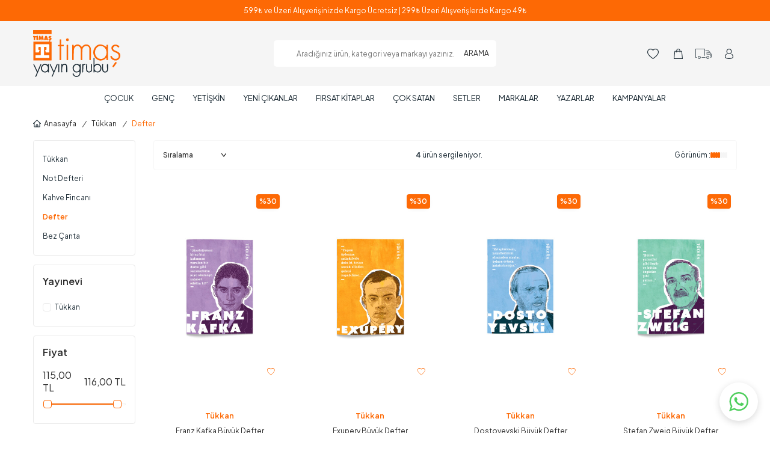

--- FILE ---
content_type: text/html; charset=UTF-8
request_url: https://satinal.timas.com.tr/defter
body_size: 32746
content:
<!DOCTYPE html>
<html lang="tr-TR" >
<head>
<meta charset="utf-8" />
<title>Defter</title>
<meta name="description" content="Defter" />
<meta name="copyright" content="T-Soft E-Ticaret Sistemleri" />
<script>window['PRODUCT_DATA'] = [];</script>
<meta name="robots" content="index,follow" /><link rel="canonical" href="https://satinal.timas.com.tr/defter"/>

            <meta property="og:image" content="timas/logo.svg"/>
            <meta name="twitter:image" content="timas/logo.svg" />
            <meta property="og:type" content="category" />
            <meta property="og:title" content="Defter" />
            <meta property="og:description" content="Defter" />
            <meta property="og:url" content="https://satinal.timas.com.tr/defter" />
            <meta property="og:site_name" content="https://satinal.timas.com.tr/" />
            <meta name="twitter:card" content="summary" />
            <meta name="twitter:title" content="Defter" />
            <meta name="twitter:description" content="Defter" /><script src="https://accounts.google.com/gsi/client" async defer></script>
<script>const GOOGLE_CLIENT_ID = "288562318562-coavonp8og943k8jc674klb6se8n265k.apps.googleusercontent.com";</script>
            <script>
                const E_EXPORT_ACTIVE = 0;
                const CART_DROPDOWN_LIST = false;
                const ENDPOINT_PREFIX = '';
                const ENDPOINT_ALLOWED_KEYS = [];
                const SETTINGS = {"KVKK_REQUIRED":1,"NEGATIVE_STOCK":"0","DYNAMIC_LOADING_SHOW_BUTTON":0,"IS_COMMENT_RATE_ACTIVE":1};
                try {
                    var PAGE_TYPE = 'category';
                    var PAGE_ID = 2;
                    var ON_PAGE_READY = [];
                    var THEME_VERSION = 'v5';
                    var THEME_FOLDER = 'v5-timas';
                    var MEMBER_INFO = {"ID":0,"CODE":"","FIRST_NAME":"","BIRTH_DATE":"","GENDER":"","LAST_NAME":"","MAIL":"","MAIL_HASH":"","PHONE":"","PHONE_HASH":"","PHONE_HASH_SHA":"","GROUP":0,"TRANSACTION_COUNT":0,"REPRESENTATIVE":"","KVKK":-1,"COUNTRY":"TR","E_COUNTRY":""};
                    var IS_VENDOR = 0;
                    var MOBILE_ACTIVE = false;
                    var CART_COUNT = '0';
                    var CART_TOTAL = '0,00';
                    var SESS_ID = 'c9fc0bbce2fb9f8a3d0c6ccdf965130b';
                    var LANGUAGE = 'tr';
                    var CURRENCY = 'TL';
                    var SEP_DEC = ',';
                    var SEP_THO = '.';
                    var DECIMAL_LENGTH = 2;  
                    var SERVICE_INFO = null;
                    var CART_CSRF_TOKEN = '51c9c1280979db683f8f0f14ae20f5daef6a389b634a8c8793507e06d12ddb7d';
                    var CSRF_TOKEN = 'Mk/ihuokkNKzs0FBWMB63B81txI+7crgIRpIgfsAEHw=';
                    
                }
                catch(err) { }
            </script>
            <!--cache--><link rel="preload" as="font" href="/theme/v5/css/fonts/tsoft-icon.woff2?v=1" type="font/woff2" crossorigin>
<link rel="preconnect" href="https://fonts.gstatic.com" crossorigin>
<link rel="preload" as="style" href="https://fonts.googleapis.com/css?family=Plus Jakarta Sans:200,300,regular,500,600,800,700&display=swap">
<link rel="stylesheet" href="https://fonts.googleapis.com/css?family=Plus Jakarta Sans:200,300,regular,500,600,800,700&display=swap" media="print" onload="this.media='all'">
<noscript>
<link rel="stylesheet" href="https://fonts.googleapis.com/css?family=Plus Jakarta Sans:200,300,regular,500,600,800,700&display=swap">
</noscript>
<link type="text/css" rel="stylesheet" href="/srv/compressed/load/all/css/tr/2/0.css?v=1768215784&isTablet=0&isMobile=1&userType=Ziyaretci">
<link rel="shortcut icon" href="//satinal.timas.com.tr/Data/EditorFiles/favicon.jpeg">
<meta name="viewport" content="width=device-width, initial-scale=1">
<script>
if (navigator.userAgent.indexOf('iPhone') > -1 || PAGE_ID == 91) {
document.querySelector("[name=viewport]").setAttribute('content', 'width=device-width, initial-scale=1, maximum-scale=1');
}
</script>
<script src="/theme/v5/js/callbacks.js?v=1768215784"></script>
<script src="/js/tsoftapps/v5/header.js?v=1768215784"></script>
<script type="module" src="https://cdn.posttik.com/trendyol.js" async=""></script>
<style>
.swiper-button-prev:after, .swiper-button-next:after {
display: none;
}
</style><meta name="facebook-domain-verification" content="fg97b1o1qxeik9wdcu7qllh04cimeo" />
<script src="https://cdn.cerezgo.com/file/nt.min.js" data-key="FdCVSjFFBUPxY1d5MJyrWLjY52lBgM4K9WYmNDKVFC/idPjNY03UXvh1PZTcqf+d" data-id="nt"></script><script type="text/javascript">
(function(c,l,a,r,i,t,y){
c[a]=c[a]||function(){(c[a].q=c[a].q||[]).push(arguments)};
t=l.createElement(r);t.async=1;t.src="https://www.clarity.ms/tag/"+i;
y=l.getElementsByTagName(r)[0];y.parentNode.insertBefore(t,y);
})(window, document, "clarity", "script", "umcbrbslwd");
</script><!-- Aisearch.app Search Engine Code for satinal.timas.com.tr -->
<script src="https://cdn.aisearch.app/i/3/wdtamkm.js" async></script><!-- T-Soft Apps - v5 Google GTAG - Tracking Code Start -->
<script>
var GOOGLE_APP_HEAD = {
GA4_TRACKING_ID: 'G-CR9BPB7DMN',
params: {
GA4_TRACKING_ID: 'G-CR9BPB7DMN',
GTAG_TRACKING_ID: '',
},
run: () => {
for (const [key, value] of Object.entries(GOOGLE_APP_HEAD.params)) {
GOOGLE_APP_HEAD.params[key] = value === '{{' + key + '}}' || value === '' ? '' : value;
}
let script = document.createElement('script');
script.src = 'https://www.googletagmanager.com/gtag/js?id=' + (GOOGLE_APP_HEAD.params.GA4_TRACKING_ID || GOOGLE_APP_HEAD.params.GTAG_TRACKING_ID);
script.async = true;
document.head.appendChild(script);
}
}
GOOGLE_APP_HEAD.run();
function gtag() {
dataLayer.push(arguments);
}
</script>
<!-- T-Soft Apps - v5 Google GTAG - Tracking Code End --><!-- Google Tag Manager -->
<script>(function(w,d,s,l,i){w[l]=w[l]||[];w[l].push({'gtm.start':
new Date().getTime(),event:'gtm.js'});var f=d.getElementsByTagName(s)[0],
j=d.createElement(s),dl=l!='dataLayer'?'&l='+l:'';j.async=true;j.src=
'https://www.googletagmanager.com/gtm.js?id='+i+dl;f.parentNode.insertBefore(j,f);
})(window,document,'script','dataLayer','GTM-P6HP76M');</script>
<!-- End Google Tag Manager --><meta name="google-site-verification" content="BZYX8Mgor960igMydPtgaHcSqoenZtYLskrZOIBUwvU" /><script>
if(typeof window.FB_EVENT_ID == 'undefined'){
window.FB_EVENT_ID = "fb_" + new Date().getTime();
}
</script>
<!-- Hotjar Tracking Code -->
<script>
(function(h,o,t,j,a,r){
h.hj=h.hj||function(){(h.hj.q=h.hj.q||[]).push(arguments)};
h._hjSettings={hjid:7615,hjsv:6};
a=o.getElementsByTagName('head')[0];
r=o.createElement('script');r.async=1;
r.src=t+h._hjSettings.hjid+j+h._hjSettings.hjsv;
a.appendChild(r);
})(window,document,'https://static.hotjar.com/c/hotjar-','.js?sv=');
</script>
<span id='t-popup-outer' style="display:none;">
<span id='t-popup-container'>
</span>
</span>
<style>
body.t-popup-active {
}
#t-popup-outer {
display: none;
position: fixed;
top: 0;
left: 0;
width: 100%;
height: 100%;
z-index: 9999
}
#t-popup-container {
position: fixed;
top: 0;
left: 0;
width: 100%;
height: 100%;
z-index: 9999;
display: flex;
justify-content: center;
align-items: center;
}
#t-popup-flexer {
position: absolute;
top: 0;
left: 0;
width: 100%;
height: 100%;
display: flex;
align-items: center
}
#t-popup-mask {
position: absolute;
top: 0;
left: 0;
width: 100%;
height: 100%;
opacity: .95
}
#t-popup-inner {
position: relative;
width: 400px;
max-width: 90%;
text-align: center;
box-shadow: 0 0 10px 0 rgba(40, 40, 40, .3);
overflow: hidden;
/* padding: 0px;*/
border-radius: 8px;
margin-inline: auto;
}
#t-popup-close {
z-index: 10;
position: absolute;
top: 5px;
right: 5px;
width: 25px;
height: 25px;
line-height: 25px;
background-color: rgba(0,0,0,0.6);
border-radius: 50%;
color: #fff;
font-weight: 700;
cursor: pointer;
}
#t-popup-wrapper {
float: left;
width: 100%
}
#t-popup-image-link, #t-popup-img {
display: block;
width: 100%;
height: auto;
float: none;
}
#t-popup-content {
float: left;
width: 100%;
line-height: 1.4;
/* padding-top: 0px; */
padding-bottom: 10px
}
#t-popup-description, #t-popup-title {
float: left;
width: 100%;
box-sizing: border-box;
padding: 10px
}
#t-popup-title {
font-weight: 600
}
#t-popup-buttons {
float: left;
width: 100%;
padding-right: 10px;
padding-bottom: 20px;
padding-left: 10px;
box-sizing: border-box
}
#t-popup-button {
display: table;
min-width: 100px;
padding-right: 15px;
padding-left: 15px;
-webkit-transition-timing-function: cubic-bezier(0.200, 0.020, 0.200, 1.000);
-moz-transition-timing-function: cubic-bezier(0.200, 0.020, 0.200, 1.000);
-ms-transition-timing-function: cubic-bezier(0.200, 0.020, 0.200, 1.000);
-o-transition-timing-function: cubic-bezier(0.200, 0.020, 0.200, 1.000);
transition-timing-function: cubic-bezier(0.200, 0.020, 0.200, 1.000);
-webkit-transition-duration: .5s;
-moz-transition-duration: .5s;
-ms-transition-duration: .5s;
-o-transition-duration: .5s;
transition-duration: .5s;
margin: 5px auto
}
#t-popup-button:hover {
box-shadow: inset 0 0 0 30px rgba(0, 0, 0, .3)
}
@media screen and (max-width: 540px) {
#t-popup-close {
z-index: 999999;
width: 35px;
height: 35px;
line-height: 32px;
padding: 2.5px;
border-radius: 22px
}
}
</style>
<script>
var MULTI_POPUP_APP = {
segments: JSON.parse(`[{"id":1751611245301,"popup_title":null,"popup_sub_title":null,"popup_text":null,"button_text":null,"popup_img":null,"popup_background_color":"false","page_link":null,"popup_link":null,"popup_delay":null,"popup_refresh_time":"0","text_font":"Roboto","text_size":"14","box_width":356,"box_height":385,"box_radius":"5","title_size":"35","sub_title_size":"25","title_color":"#c72222","sub_title_color":"#f98181","text_color":"#333333","popup_mask":"#000000","box_background_color":"#ffffff","button_height":"35","button_text_size":"15","button_radius":"3","button_text_color":"#ffffff","button_color":"#00c200","show_mobile":true,"languages":["tr"],"pageTypes":[]}]`),
getCookie: (name) => {
let value = "; " + document.cookie;
let parts = value.split("; " + name + "=");
if (parts.length === 2) return parts.pop().split(";").shift();
},
setCookie: (name, value, minute) => {
let expires = "";
if (minute) {
let date = new Date();
date.setTime(date.getTime() + (minute * 60 * 1000));
expires = "; expires=" + date.toUTCString();
}
document.cookie = name + "=" + (value || "") + expires + "; path=/";
},
checkMobile: () => {
if (navigator.userAgent.match(/Android/i)
|| navigator.userAgent.match(/webOS/i)
|| navigator.userAgent.match(/iPhone/i)
|| navigator.userAgent.match(/iPad/i)
|| navigator.userAgent.match(/iPod/i)
|| navigator.userAgent.match(/BlackBerry/i)
|| navigator.userAgent.match(/Windows Phone/i)
) {
return true;
}
return false;
},
run: () => {
MULTI_POPUP_APP.segments.forEach((segment) => {
let showMobile = MULTI_POPUP_APP.parseBoolean(segment.show_mobile);
let multiPopupPages = MULTI_POPUP_APP.parseBoolean(segment.pageTypes);
if (
(showMobile || (!showMobile && MULTI_POPUP_APP.checkMobile() === false)) &&
(
(multiPopupPages.length > 0 && (multiPopupPages.includes('all') || multiPopupPages.includes(window.PAGE_TYPE))) ||
(multiPopupPages.length === 0 && window.location.href === (window.location.origin + segment.page_link))
) &&
segment.languages.includes(window.LANGUAGE) &&
MULTI_POPUP_APP.getCookie('t-popup-' + segment.id) === undefined
) {
MULTI_POPUP_APP.setCookie('t-popup-' + segment.id, '1', segment.popup_refresh_time);
setTimeout(() => {
MULTI_POPUP_APP.showPopup(segment);
}, segment.popup_delay * 1000);
}
});
},
showPopup: (segment) => {
let popup_img = segment.popup_img;
let popup_background_color = segment.popup_background_color;
let popup = document.getElementById('t-popup-outer');
popup.style.display = 'block';
document.body.classList.add('t-popup-active');
let container = document.getElementById('t-popup-container');
const text_font = encodeURIComponent(segment.text_font);
container.innerHTML = ` <span id="t-popup-flexer" style="font-family:${segment.text_font}">
<link href="https://fonts.googleapis.com/css?family=${text_font}" id="popupFont" rel="stylesheet">
<span id="t-popup-mask" onclick="MULTI_POPUP_APP.hidePopup()" style="background-color:${segment.popup_mask};"></span>
<span id="t-popup-inner"
style="width:${segment.box_width}px;background-color:${segment.box_background_color};border-radius:${segment.box_radius}px;background-repeat: no-repeat;background-position: center;background-size: 100% 100%;">
<span id="t-popup-close" onclick="MULTI_POPUP_APP.hidePopup()">x</span>
<span id="t-popup-wrapper" style="position:relative;">
<a class="popup_link" href="${segment.popup_link}"
style="z-index: 2; position: absolute; height: 100%; width: 100%; top:0; left: 0;"></a>
<span id="t-popup-content" style="height:${segment.box_height}px;">
<img id="t-popup-img" src="${segment.popup_img}">
<span id="t-popup-title" style="font-size:${segment.title_size}px;color:${segment.title_color};">${segment.popup_title ? segment.popup_title : ''}</span>
<span id="t-popup-subtitle" style="font-size:${segment.sub_title_size}px;color:${segment.sub_title_color};">${segment.popup_sub_title ? segment.popup_sub_title : ''}</span>
<span id="t-popup-description" style="font-size:${segment.text_size}px;color:${segment.text_color};">${segment.popup_text ? segment.popup_text : ''}</span>
</span>
<span id="t-popup-buttons">
<a class="popup_link" href="${segment.popup_link}" id="t-popup-button"
style="line-height:${segment.button_height}px;font-size:${segment.button_text_size}px;color:${segment.button_text_color};background-color:${segment.button_color};border-radius:${segment.button_radius}px;">${segment.button_text ? segment.button_text : ''}</a>
</span>
</span>
</span>
</span>`
// console.log('showPopup', segment);
if (popup_img === null || popup_img === undefined || popup_img === "") {
document.getElementById('t-popup-img').style.display = "none";
}
if (popup_background_color === "false") {
document.getElementById('t-popup-mask').style.backgroundColor = '';
}
},
parseBoolean: function(value) {
if (value === "true") return true;
if (value === "false") return false;
return value;
},
hidePopup: () => {
document.body.classList.remove('t-popup-active');
document.getElementById('t-popup-outer').style.display = 'none';
},
}
MULTI_POPUP_APP.run();
</script><!-- T-Soft Apps - V5 - Facebook Dönüşümler API - Tracking Code Head Start -->
<script>
if(typeof window.FB_CONVERSION_EVENT_ID == 'undefined'){
window.FB_CONVERSION_EVENT_ID = "fb_" + new Date().getTime();
}
</script>
<!-- T-Soft Apps - V5 - Facebook Dönüşümler API - Tracking Code Head End --><meta name="google-site-verification" content="p_NO1xyCwbTywQTdolYhbQGMlApwK5vWqlkbJIybXvM" />
</head>
<body><!-- Google Tag Manager (noscript) -->
<noscript><iframe src="https://www.googletagmanager.com/ns.html?id=GTM-P6HP76M"
height="0" width="0" style="display:none;visibility:hidden"></iframe></noscript>
<!-- End Google Tag Manager (noscript) -->
<input type="hidden" id="cookie-law" value="0">
<div class="w-100 d-flex flex-wrap ">
<div class=" col-12 col-sm-12 col-md-12 col-lg-12 col-xl-12 col-xxl-12 column-467  "><div class="row">
<div id="relation|580" data-id="580" class="relArea col-12 v5-timas  folder-html-block tpl-info "><div class="row"><div class="col-12 bg-primary text-center">
<div class="w-100">
<div class="w-100 h5 text-white fw-regular m-0 html-title">599₺ ve Üzeri Alışverişinizde Kargo Ücretsiz | 299₺ Üzeri Alışverişlerde Kargo 49₺</div>
</div>
</div>
</div></div><div id="relation|594" data-id="594" class="relArea col-12 v5-timas  folder-header tpl-default "><div class="row">
<header class="container-fluid position-relative">
<div class="row">
<div id="header-middle" class="w-100">
<div id="header-sticky" class="w-100" data-toggle="sticky" data-parent="#header-middle" data-class="header-sticky" data-scroll="180" data-direction="true" >
<div id="header-main" class="w-100 py-1 bg-light">
<div class="container">
<div class="row align-items-center">
<div class="col-3 d-lg-none">
<a href="#mobile-menu-594" data-toggle="drawer" class="header-mobile-menu-btn" aria-label="Menü">
<i class="ti-icon ti-icon-menu"></i>
</a>
<a href="#search-mobile" data-toggle="drawer" class="ml-1"><img src="https://satinal.timas.com.tr/theme/v5-timas/assets/other/search.svg" alt="Arama" width="21" height="21"></a>
<div data-rel="test" class="drawer-overlay"></div>
<div id="search-mobile" class="drawer-wrapper" data-position="left">
<div class="drawer-header">
<div class="drawer-title">
<span class="text-white">ARAMA</span>
</div>
<div class="drawer-close">
<i class="ti-close"></i>
</div>
</div>
</div>
</div>
<div class="col-6 col-lg-2 d-flex">
<a href="https://satinal.timas.com.tr/" id="logo" aria-label="logo">
<p><img src="//satinal.timas.com.tr/Data/EditorFiles/timas/logo.svg" alt="logo.svg (16 KB)" width="145" height="78" /></p>
</a>
</div>
<div id="header-search" class="col-12 col-lg-4 offset-lg-2 order-2 order-lg-0 mt-1 mt-lg-0">
<form action="/arama" method="get" autocomplete="off" id="search" class="w-100 position-relative">
<input id="live-search" type="search" name="q" placeholder="Aradığınız ürün, kategori veya markayı yazınız." class="form-control form-control-md" data-search="live-search" v-model="searchVal" data-licence="1">
<button type="submit" class="btn" id="live-search-btn">ARAMA</button>
<div class="bg-white border border-round search-form-list" id="dynamic-search-594" v-if="searchVal.length > 0 && data != ''" v-cloak>
<div class="w-100 p-1 d-flex flex-wrap dynamic-search">
<div class="col-12 dynamic-search-item p-1" v-if="data.categories.length > 0">
<div class="block-title">Kategoriler</div>
<ul>
<li v-for="C in data.categories">
<a :href="'/' + C.url">
<span class="search-image" v-if="C.image"><img :src="C.image" :alt="C.title"></span>
<span v-html="C.title"></span>
</a>
</li>
</ul>
</div>
<div class="col-12 dynamic-search-item p-1" v-if="data.products.length > 0">
<div class="block-title">Ürünler</div>
<ul>
<li v-for="P in data.products">
<a :href="'/' + P.url">
<span class="search-image" v-if="P.image"><img :src="P.image" :alt="P.title"></span>
<span v-html="P.title"></span>
</a>
</li>
</ul>
</div>
<div class="col-12 dynamic-search-item p-1" v-if="data.brands.length > 0">
<div class="block-title">Markalar</div>
<ul>
<li v-for="B in data.brands">
<a :href="'/' + B.url">
<span class="search-image" v-if="B.image"><img :src="B.image" :alt="B.title"></span>
<span v-html="B.title"></span>
</a>
</li>
</ul>
</div>
<div class="col-12 dynamic-search-item p-1" v-if="data.combines.length > 0">
<div class="block-title">Kombinler</div>
<ul>
<li v-for="C in data.combines">
<a :href="'/' + C.url">
<span class="search-image" v-if="C.image"><img :src="C.image" :alt="C.title"></span>
<span v-html="C.title"></span>
</a>
</li>
</ul>
</div>
<div class="dynamic-search-item p-1" v-if="data.products.length < 1 && data.categories.length < 1 && data.brands.length < 1 && data.combines.length < 1">
Sonuç bulunamadı.
</div>
</div>
</div>
</form>
</div>
<div id="hm-links" class="col-3 col-lg-2 ml-auto offset-lg-2">
<div class="row justify-content-flex-end">
<div class="col-auto pl-0 d-none d-lg-inline-block">
<a href="#header-member-panel-594" data-toggle="drawer" class="text-body hm-link" aria-label="Favorilerim">
<i class="ti-icon ti-icon-heart"></i>
</a>
</div>
<div class="col-auto position-relative pl-0">
<a href="#header-cart-panel-594" data-toggle="drawer" class="text-body hm-link" id="header-cart-btn" aria-label="Sepetim">
<i class="ti-icon ti-icon-basket"></i>
</a>
</div>
<div class="col-auto pl-0 d-none d-lg-inline-block">
<a href="/uye-siparisleri" class="text-body hm-link">
<i class="ti-icon ti-icon-cargo"></i>
</a>
</div>
<div class="col-auto pl-0">
<a href="#header-member-panel-594" data-toggle="drawer" class="text-body hm-link" id="header-account" aria-label="Hesabım">
<i class="ti-icon ti-icon-user"></i>
</a>
</div>
</div>
</div>
</div>
</div>
</div>
<nav id="main-menu" class="container-fluid px-0 d-none d-lg-block bg-white">
<div class="container">
<ul class="d-flex justify-content-center menu menu-594">
<li>
<a id="menu-56594" href="https://satinal.timas.com.tr/cocuk" target="" class="d-flex align-items-center w-100 px-1 text-center text-uppercase menu-first-title " title="Çocuk">
Çocuk
</a>
<div class="w-100 p-2 menu-container fade-in">
<div class="container">
<div class="row">
<div class="col-3">
<a id="menu-218594" href="https://satinal.timas.com.tr/cocuk-boyama-kitaplari" target="" class="fw-medium menu-title d-inline-flex align-items-center menu-second-title " title="Boyama">Boyama</a>
</div>
<div class="col-3">
<a id="menu-228594" href="https://satinal.timas.com.tr/cocuk-bilim-kitaplari" target="" class="fw-medium menu-title d-inline-flex align-items-center menu-second-title " title="Bilim">Bilim</a>
</div>
<div class="col-3">
<a id="menu-406594" href="https://satinal.timas.com.tr/cocuk-psikolojisi" target="" class="fw-medium menu-title d-inline-flex align-items-center menu-second-title " title="Çocuk Psikolojisi">Çocuk Psikolojisi</a>
</div>
<div class="col-3">
<a id="menu-219594" href="https://satinal.timas.com.tr/dini-cocuk-kitaplari" target="" class="fw-medium menu-title d-inline-flex align-items-center menu-second-title " title="Dini">Dini</a>
</div>
<div class="col-3">
<a id="menu-423594" href="https://satinal.timas.com.tr/dusler-kitapligi" target="" class="fw-medium menu-title d-inline-flex align-items-center menu-second-title " title="Düşler Kitaplığı">Düşler Kitaplığı</a>
</div>
<div class="col-3">
<a id="menu-220594" href="https://satinal.timas.com.tr/egitici-cocuk-kitaplar" target="" class="fw-medium menu-title d-inline-flex align-items-center menu-second-title " title="Eğitici">Eğitici</a>
</div>
<div class="col-3">
<a id="menu-221594" href="https://satinal.timas.com.tr/eglenceli-cocuk-kitaplar" target="" class="fw-medium menu-title d-inline-flex align-items-center menu-second-title " title="Eğlenceli">Eğlenceli</a>
</div>
<div class="col-3">
<a id="menu-436594" href="https://satinal.timas.com.tr/geyikli-kitaplar" target="" class="fw-medium menu-title d-inline-flex align-items-center menu-second-title " title="Geyikli Kitaplar">Geyikli Kitaplar</a>
</div>
<div class="col-3">
<a id="menu-222594" href="https://satinal.timas.com.tr/cocuk-hikaye-kitaplari" target="" class="fw-medium menu-title d-inline-flex align-items-center menu-second-title " title="Hikaye">Hikaye</a>
</div>
<div class="col-3">
<a id="menu-412594" href="https://satinal.timas.com.tr/ilk-adim" target="" class="fw-medium menu-title d-inline-flex align-items-center menu-second-title " title="İlk Adım">İlk Adım</a>
</div>
<div class="col-3">
<a id="menu-229594" href="https://satinal.timas.com.tr/ilk-cocukluk-kitaplari" target="" class="fw-medium menu-title d-inline-flex align-items-center menu-second-title " title="İlk Çocukluk">İlk Çocukluk</a>
</div>
<div class="col-3">
<a id="menu-223594" href="https://satinal.timas.com.tr/cocuk-kutu-oyunlari" target="" class="fw-medium menu-title d-inline-flex align-items-center menu-second-title " title="Kutu Oyunları">Kutu Oyunları</a>
</div>
<div class="col-3">
<a id="menu-224594" href="https://satinal.timas.com.tr/cocuk-masal-ve-oyku-kitaplari" target="" class="fw-medium menu-title d-inline-flex align-items-center menu-second-title " title="Masal ve Öykü">Masal ve Öykü</a>
</div>
<div class="col-3">
<a id="menu-225594" href="https://satinal.timas.com.tr/okul-oncesi-cocuk-kitaplari" target="" class="fw-medium menu-title d-inline-flex align-items-center menu-second-title " title="Okul Öncesi">Okul Öncesi</a>
</div>
<div class="col-3">
<a id="menu-409594" href="https://satinal.timas.com.tr/tarih" target="" class="fw-medium menu-title d-inline-flex align-items-center menu-second-title " title="Tarih">Tarih</a>
</div>
<div class="col-3">
<a id="menu-415594" href="https://satinal.timas.com.tr/umutlu-kitaplar" target="" class="fw-medium menu-title d-inline-flex align-items-center menu-second-title " title="Umutlu Kitaplar">Umutlu Kitaplar</a>
</div>
<div class="col-3">
<a id="menu-226594" href="https://satinal.timas.com.tr/yabanci-dil-cocuk-kitaplari" target="" class="fw-medium menu-title d-inline-flex align-items-center menu-second-title " title="Yabancı Dil">Yabancı Dil</a>
</div>
<div class="col-3">
<a id="menu-227594" href="https://satinal.timas.com.tr/cocuk-yardimci-ders-kitaplari" target="" class="fw-medium menu-title d-inline-flex align-items-center menu-second-title " title="Yardımcı Ders">Yardımcı Ders</a>
</div>
</div>
</div>
</div>
<div class="menu-overlay bg-transparent position-fixed inset"></div>
</li>
<li>
<a id="menu-59594" href="https://satinal.timas.com.tr/genc" target="" class="d-flex align-items-center w-100 px-1 text-center text-uppercase menu-first-title " title="Genç">
Genç
</a>
<div class="w-100 p-2 menu-container fade-in">
<div class="container">
<div class="row">
<div class="col-3">
<a id="menu-187594" href="https://satinal.timas.com.tr/bilim-kurgu-ve-fantastik" target="" class="fw-medium menu-title d-inline-flex align-items-center menu-second-title " title="Bilim Kurgu ve Fantastik">Bilim Kurgu ve Fantastik</a>
</div>
<div class="col-3">
<a id="menu-194594" href="https://satinal.timas.com.tr/cizgi-roman" target="" class="fw-medium menu-title d-inline-flex align-items-center menu-second-title " title="Çizgi Roman">Çizgi Roman</a>
</div>
<div class="col-3">
<a id="menu-189594" href="https://satinal.timas.com.tr/edebiyat-kitaplari" target="" class="fw-medium menu-title d-inline-flex align-items-center menu-second-title " title="Edebiyat">Edebiyat</a>
</div>
<div class="col-3">
<a id="menu-190594" href="https://satinal.timas.com.tr/egitim-kitaplari" target="" class="fw-medium menu-title d-inline-flex align-items-center menu-second-title " title="Eğitim">Eğitim</a>
</div>
<div class="col-3">
<a id="menu-186594" href="https://satinal.timas.com.tr/cocuk-bilgi-ve-kultur-kitaplari" target="" class="fw-medium menu-title d-inline-flex align-items-center menu-second-title " title="Bilgi ve Kültür">Bilgi ve Kültür</a>
</div>
<div class="col-3">
<a id="menu-192594" href="https://satinal.timas.com.tr/gizem-ve-macera-kitaplari" target="" class="fw-medium menu-title d-inline-flex align-items-center menu-second-title " title="Gizem ve Macera">Gizem ve Macera</a>
</div>
<div class="col-3">
<a id="menu-196594" href="https://satinal.timas.com.tr/ilk-genclik-kitaplari" target="" class="fw-medium menu-title d-inline-flex align-items-center menu-second-title " title="İlk Gençlik">İlk Gençlik</a>
</div>
<div class="col-3">
<a id="menu-195594" href="https://satinal.timas.com.tr/oyku-ve-roman-kitaplari" target="" class="fw-medium menu-title d-inline-flex align-items-center menu-second-title " title="Öykü ve Roman">Öykü ve Roman</a>
</div>
<div class="col-3">
<a id="menu-428594" href="https://satinal.timas.com.tr/polisiye" target="" class="fw-medium menu-title d-inline-flex align-items-center menu-second-title " title="Polisiye">Polisiye</a>
</div>
</div>
</div>
</div>
<div class="menu-overlay bg-transparent position-fixed inset"></div>
</li>
<li>
<a id="menu-57594" href="https://satinal.timas.com.tr/yetiskin" target="" class="d-flex align-items-center w-100 px-1 text-center text-uppercase menu-first-title " title="Yetişkin">
Yetişkin
</a>
<div class="w-100 p-2 menu-container fade-in">
<div class="container">
<div class="row">
<div class="col-3">
<a id="menu-198594" href="https://satinal.timas.com.tr/aile-kitapligi" target="" class="fw-medium menu-title d-inline-flex align-items-center menu-second-title " title="Aile">Aile</a>
</div>
<div class="col-3">
<a id="menu-199594" href="https://satinal.timas.com.tr/akademik-kitaplar" target="" class="fw-medium menu-title d-inline-flex align-items-center menu-second-title " title="Akademi">Akademi</a>
</div>
<div class="col-3">
<a id="menu-200594" href="https://satinal.timas.com.tr/ani-ve-biyografi-kitaplari" target="" class="fw-medium menu-title d-inline-flex align-items-center menu-second-title " title="Anı ve Biyografi">Anı ve Biyografi</a>
</div>
<div class="col-3">
<a id="menu-201594" href="https://satinal.timas.com.tr/bilim-kitaplari" target="" class="fw-medium menu-title d-inline-flex align-items-center menu-second-title " title="Bilim">Bilim</a>
</div>
<div class="col-3">
<a id="menu-202594" href="https://satinal.timas.com.tr/dergiler" target="" class="fw-medium menu-title d-inline-flex align-items-center menu-second-title " title="Dergiler">Dergiler</a>
</div>
<div class="col-3">
<a id="menu-203594" href="https://satinal.timas.com.tr/dini-kitaplar" target="" class="fw-medium menu-title d-inline-flex align-items-center menu-second-title " title="Dini">Dini</a>
</div>
<div class="col-3">
<a id="menu-404594" href="https://satinal.timas.com.tr/dunya-edebiyati" target="" class="fw-medium menu-title d-inline-flex align-items-center menu-second-title " title="Dünya Edebiyatı">Dünya Edebiyatı</a>
</div>
<div class="col-3">
<a id="menu-204594" href="https://satinal.timas.com.tr/dusunce-kitaplari" target="" class="fw-medium menu-title d-inline-flex align-items-center menu-second-title " title="Düşünce">Düşünce</a>
</div>
<div class="col-3">
<a id="menu-205594" href="https://satinal.timas.com.tr/edebiyat-kitaplari-205" target="" class="fw-medium menu-title d-inline-flex align-items-center menu-second-title " title="Edebiyat">Edebiyat</a>
</div>
<div class="col-3">
<a id="menu-216594" href="https://satinal.timas.com.tr/is-kitaplari" target="" class="fw-medium menu-title d-inline-flex align-items-center menu-second-title " title="İş Kitapları">İş Kitapları</a>
</div>
<div class="col-3">
<a id="menu-206594" href="https://satinal.timas.com.tr/kisisel-gelisim-kitaplari-206" target="" class="fw-medium menu-title d-inline-flex align-items-center menu-second-title " title="Kişisel Gelişim">Kişisel Gelişim</a>
</div>
<div class="col-3">
<a id="menu-207594" href="https://satinal.timas.com.tr/klasik-kitaplar" target="" class="fw-medium menu-title d-inline-flex align-items-center menu-second-title " title="Klasikler">Klasikler</a>
</div>
<div class="col-3">
<a id="menu-215594" href="https://satinal.timas.com.tr/oyku-kitaplari" target="" class="fw-medium menu-title d-inline-flex align-items-center menu-second-title " title="Öykü">Öykü</a>
</div>
<div class="col-3">
<a id="menu-208594" href="https://satinal.timas.com.tr/politika-siyaset-kitaplari" target="" class="fw-medium menu-title d-inline-flex align-items-center menu-second-title " title="Politika-Siyaset">Politika-Siyaset</a>
</div>
<div class="col-3">
<a id="menu-209594" href="https://satinal.timas.com.tr/psikoloji-kitaplari" target="" class="fw-medium menu-title d-inline-flex align-items-center menu-second-title " title="Psikoloji">Psikoloji</a>
</div>
<div class="col-3">
<a id="menu-210594" href="https://satinal.timas.com.tr/roman-kitaplari" target="" class="fw-medium menu-title d-inline-flex align-items-center menu-second-title " title="Roman">Roman</a>
</div>
<div class="col-3">
<a id="menu-245594" href="https://satinal.timas.com.tr/seyahat-ve-hatirat-kitaplari" target="" class="fw-medium menu-title d-inline-flex align-items-center menu-second-title " title="Seyahat ve Hatırat">Seyahat ve Hatırat</a>
</div>
<div class="col-3">
<a id="menu-217594" href="https://satinal.timas.com.tr/siir-kitaplari" target="" class="fw-medium menu-title d-inline-flex align-items-center menu-second-title " title="Şiir">Şiir</a>
</div>
<div class="col-3">
<a id="menu-211594" href="https://satinal.timas.com.tr/sosyoloji-kitaplari" target="" class="fw-medium menu-title d-inline-flex align-items-center menu-second-title " title="Sosyoloji">Sosyoloji</a>
</div>
<div class="col-3">
<a id="menu-212594" href="https://satinal.timas.com.tr/tarih-kitaplari" target="" class="fw-medium menu-title d-inline-flex align-items-center menu-second-title " title="Tarih">Tarih</a>
</div>
<div class="col-3">
<a id="menu-213594" href="https://satinal.timas.com.tr/tasavvuf-kitaplari" target="" class="fw-medium menu-title d-inline-flex align-items-center menu-second-title " title="Tasavvuf">Tasavvuf</a>
</div>
<div class="col-3">
<a id="menu-214594" href="https://satinal.timas.com.tr/yabanci-dil-kitaplar" target="" class="fw-medium menu-title d-inline-flex align-items-center menu-second-title " title="Yabancı Dil">Yabancı Dil</a>
</div>
</div>
</div>
</div>
<div class="menu-overlay bg-transparent position-fixed inset"></div>
</li>
<li>
<a id="menu-60594" href="https://satinal.timas.com.tr/yeni-cikanlar" target="" class="d-flex align-items-center w-100 px-1 text-center text-uppercase menu-first-title " title="Yeni Çıkanlar">
Yeni Çıkanlar
</a>
<div class="w-100 p-2 menu-container fade-in">
<div class="container">
<div class="row">
<div class="col-3">
<a id="menu-197594" href="https://satinal.timas.com.tr/yeni-cikan-yetiskin-kitaplari-197" target="" class="fw-medium menu-title d-inline-flex align-items-center menu-second-title " title="Yeni Çıkan Yetişkin Kitapları">Yeni Çıkan Yetişkin Kitapları</a>
</div>
<div class="col-3">
<a id="menu-248594" href="https://satinal.timas.com.tr/yeni-cikan-genc-kitaplari" target="" class="fw-medium menu-title d-inline-flex align-items-center menu-second-title " title="Yeni Çıkan Genç Kitapları">Yeni Çıkan Genç Kitapları</a>
</div>
<div class="col-3">
<a id="menu-247594" href="https://satinal.timas.com.tr/yeni-cikan-cocuk-kitaplari" target="" class="fw-medium menu-title d-inline-flex align-items-center menu-second-title " title="Yeni Çıkan Çocuk Kitapları">Yeni Çıkan Çocuk Kitapları</a>
</div>
</div>
</div>
</div>
<div class="menu-overlay bg-transparent position-fixed inset"></div>
</li>
<li>
<a id="menu-58594" href="https://satinal.timas.com.tr/firsat-kitaplar" target="" class="d-flex align-items-center w-100 px-1 text-center text-uppercase menu-first-title " title="Fırsat Kitaplar">
Fırsat Kitaplar
</a>
<div class="w-100 p-2 menu-container fade-in">
<div class="container">
<div class="row">
<div class="col-3">
<a id="menu-184594" href="https://satinal.timas.com.tr/firsat-yetiskin-kitaplari" target="" class="fw-medium menu-title d-inline-flex align-items-center menu-second-title " title="Fırsat Yetişkin Kitapları">Fırsat Yetişkin Kitapları</a>
</div>
<div class="col-3">
<a id="menu-246594" href="https://satinal.timas.com.tr/firsat-genc-kitaplari" target="" class="fw-medium menu-title d-inline-flex align-items-center menu-second-title " title="Fırsat Genç Kitapları">Fırsat Genç Kitapları</a>
</div>
<div class="col-3">
<a id="menu-185594" href="https://satinal.timas.com.tr/firsat-cocuk-kitaplari" target="" class="fw-medium menu-title d-inline-flex align-items-center menu-second-title " title="Fırsat Çocuk Kitapları">Fırsat Çocuk Kitapları</a>
</div>
</div>
</div>
</div>
<div class="menu-overlay bg-transparent position-fixed inset"></div>
</li>
<li>
<a id="menu-55594" href="https://satinal.timas.com.tr/cok-satan" target="" class="d-flex align-items-center w-100 px-1 text-center text-uppercase menu-first-title " title="Çok Satan">
Çok Satan
</a>
<div class="w-100 p-2 menu-container fade-in">
<div class="container">
<div class="row">
<div class="col-3">
<a id="menu-239594" href="https://satinal.timas.com.tr/cok-satan-yetiskin-kitaplari" target="" class="fw-medium menu-title d-inline-flex align-items-center menu-second-title " title="Çok Satan Yetişkin Kitapları">Çok Satan Yetişkin Kitapları</a>
</div>
<div class="col-3">
<a id="menu-230594" href="https://satinal.timas.com.tr/cok-satan-genc-kitaplari" target="" class="fw-medium menu-title d-inline-flex align-items-center menu-second-title " title="Çok Satan Genç Kitapları">Çok Satan Genç Kitapları</a>
</div>
<div class="col-3">
<a id="menu-238594" href="https://satinal.timas.com.tr/cok-satan-cocuk-kitaplari" target="" class="fw-medium menu-title d-inline-flex align-items-center menu-second-title " title="Çok Satan Çocuk Kitapları">Çok Satan Çocuk Kitapları</a>
</div>
</div>
</div>
</div>
<div class="menu-overlay bg-transparent position-fixed inset"></div>
</li>
<li>
<a id="menu-61594" href="https://satinal.timas.com.tr/setler" target="" class="d-flex align-items-center w-100 px-1 text-center text-uppercase menu-first-title " title="Setler">
Setler
</a>
<div class="w-100 p-2 menu-container fade-in">
<div class="container">
<div class="row">
<div class="col-3">
<a id="menu-439594" href="https://satinal.timas.com.tr/temali-kitap-setleri" target="" class="fw-medium menu-title d-inline-flex align-items-center menu-second-title " title="Temalı Kitap Setleri">Temalı Kitap Setleri</a>
<ul class="clearfix mb-1">
<li class="w-100">
<a id="menu-441594" href="https://satinal.timas.com.tr/temali-yetiskin-kitap-setleri" target="" class="d-inline-flex align-items-center menu-third-title " title="Temalı Yetişkin Kitap Setleri">
Temalı Yetişkin Kitap Setleri
</a>
</li>
<li class="w-100">
<a id="menu-442594" href="https://satinal.timas.com.tr/temali-genc-kitap-setleri" target="" class="d-inline-flex align-items-center menu-third-title " title="Temalı Genç Kitap Setleri">
Temalı Genç Kitap Setleri
</a>
</li>
<li class="w-100">
<a id="menu-443594" href="https://satinal.timas.com.tr/temali-cocuk-kitap-setleri" target="" class="d-inline-flex align-items-center menu-third-title " title="Temalı Çocuk Kitap Setleri">
Temalı Çocuk Kitap Setleri
</a>
</li>
</ul>
</div>
<div class="col-3">
<a id="menu-444594" href="https://satinal.timas.com.tr/kitap-setleri" target="" class="fw-medium menu-title d-inline-flex align-items-center menu-second-title " title="Kitap Setleri">Kitap Setleri</a>
<ul class="clearfix mb-1">
<li class="w-100">
<a id="menu-261594" href="https://satinal.timas.com.tr/yetiskin-kitap-setleri" target="" class="d-inline-flex align-items-center menu-third-title " title="Yetişkin Kitap Setleri">
Yetişkin Kitap Setleri
</a>
</li>
<li class="w-100">
<a id="menu-260594" href="https://satinal.timas.com.tr/genc-kitap-setleri" target="" class="d-inline-flex align-items-center menu-third-title " title="Genç Kitap Setleri">
Genç Kitap Setleri
</a>
</li>
<li class="w-100">
<a id="menu-259594" href="https://satinal.timas.com.tr/cocuk-kitap-setleri" target="" class="d-inline-flex align-items-center menu-third-title " title="Çocuk Kitap Setleri">
Çocuk Kitap Setleri
</a>
</li>
</ul>
</div>
</div>
</div>
</div>
<div class="menu-overlay bg-transparent position-fixed inset"></div>
</li>
<li>
<a id="menu-73594" href="https://satinal.timas.com.tr/markalar" target="" class="d-flex align-items-center w-100 px-1 text-center text-uppercase menu-first-title " title="Markalar">
Markalar
</a>
<div class="w-100 p-2 menu-container fade-in">
<div class="container">
<div class="row">
<div class="col-3">
<a id="menu-93594" href="https://satinal.timas.com.tr/timas-yayinlari-8" target="" class="fw-medium menu-title d-inline-flex align-items-center menu-second-title " title="Timaş Yayınları">Timaş Yayınları</a>
</div>
<div class="col-3">
<a id="menu-92594" href="https://satinal.timas.com.tr/timas-tarih-12" target="" class="fw-medium menu-title d-inline-flex align-items-center menu-second-title " title="Timaş Tarih">Timaş Tarih</a>
</div>
<div class="col-3">
<a id="menu-89594" href="https://satinal.timas.com.tr/timas-inanc" target="" class="fw-medium menu-title d-inline-flex align-items-center menu-second-title " title="Timaş İnanç">Timaş İnanç</a>
</div>
<div class="col-3">
<a id="menu-87594" href="https://satinal.timas.com.tr/timas-akademi-21" target="" class="fw-medium menu-title d-inline-flex align-items-center menu-second-title " title="Timaş Akademi">Timaş Akademi</a>
</div>
<div class="col-3">
<a id="menu-86594" href="https://satinal.timas.com.tr/sufi-kitap-10" target="" class="fw-medium menu-title d-inline-flex align-items-center menu-second-title " title="Sufi Kitap">Sufi Kitap</a>
</div>
<div class="col-3">
<a id="menu-80594" href="https://satinal.timas.com.tr/genc-timas" target="" class="fw-medium menu-title d-inline-flex align-items-center menu-second-title " title="Genç Timaş">Genç Timaş</a>
</div>
<div class="col-3">
<a id="menu-82594" href="https://satinal.timas.com.tr/ilk-genc-timas" target="" class="fw-medium menu-title d-inline-flex align-items-center menu-second-title " title="İlk Genç Timaş">İlk Genç Timaş</a>
</div>
<div class="col-3">
<a id="menu-79594" href="https://satinal.timas.com.tr/eglenceli-bilgi-19" target="" class="fw-medium menu-title d-inline-flex align-items-center menu-second-title " title="Eğlenceli Bilgi">Eğlenceli Bilgi</a>
</div>
<div class="col-3">
<a id="menu-88594" href="https://satinal.timas.com.tr/timas-cocuk-7" target="" class="fw-medium menu-title d-inline-flex align-items-center menu-second-title " title="Timaş Çocuk">Timaş Çocuk</a>
</div>
<div class="col-3">
<a id="menu-81594" href="https://satinal.timas.com.tr/gulce-cocuk" target="" class="fw-medium menu-title d-inline-flex align-items-center menu-second-title " title="Gülce Çocuk">Gülce Çocuk</a>
</div>
<div class="col-3">
<a id="menu-83594" href="https://satinal.timas.com.tr/mavi-kirpi-kitap-14" target="" class="fw-medium menu-title d-inline-flex align-items-center menu-second-title " title="Mavi Kirpi Kitap">Mavi Kirpi Kitap</a>
</div>
<div class="col-3">
<a id="menu-95594" href="https://satinal.timas.com.tr/ucan-kitap-22" target="" class="fw-medium menu-title d-inline-flex align-items-center menu-second-title " title="Uçan Kitap">Uçan Kitap</a>
</div>
<div class="col-3">
<a id="menu-85594" href="https://satinal.timas.com.tr/sincap-kitap-18" target="" class="fw-medium menu-title d-inline-flex align-items-center menu-second-title " title="Sincap Kitap">Sincap Kitap</a>
</div>
<div class="col-3">
<a id="menu-96594" href="https://satinal.timas.com.tr/yuzu" target="" class="fw-medium menu-title d-inline-flex align-items-center menu-second-title " title="Yuzu Kitap">Yuzu Kitap</a>
</div>
<div class="col-3">
<a id="menu-77594" href="https://satinal.timas.com.tr/carpe-diem-kitap-2" target="" class="fw-medium menu-title d-inline-flex align-items-center menu-second-title " title="Carpe Diem Kitap">Carpe Diem Kitap</a>
</div>
<div class="col-3">
<a id="menu-84594" href="https://satinal.timas.com.tr/portakal-kitap-11" target="" class="fw-medium menu-title d-inline-flex align-items-center menu-second-title " title="Portakal Kitap">Portakal Kitap</a>
</div>
<div class="col-3">
<a id="menu-75594" href="https://satinal.timas.com.tr/bi-kutu-oyun-20" target="" class="fw-medium menu-title d-inline-flex align-items-center menu-second-title " title="Bi Kutu Oyun">Bi Kutu Oyun</a>
</div>
<div class="col-3">
<a id="menu-94594" href="https://satinal.timas.com.tr/tukkan-16" target="" class="fw-medium menu-title d-inline-flex align-items-center menu-second-title " title="Tükkan ">Tükkan </a>
</div>
<div class="col-3">
<a id="menu-78594" href="https://satinal.timas.com.tr/dikkat-ve-zeka-akademisi-15" target="" class="fw-medium menu-title d-inline-flex align-items-center menu-second-title " title="Dikkat ve Zeka Akademisi">Dikkat ve Zeka Akademisi</a>
</div>
<div class="col-3">
<a id="menu-90594" href="https://satinal.timas.com.tr/timas-okul-6" target="" class="fw-medium menu-title d-inline-flex align-items-center menu-second-title " title="Timaş Okul">Timaş Okul</a>
</div>
<div class="col-3">
<a id="menu-91594" href="https://satinal.timas.com.tr/timas-publishing-5" target="" class="fw-medium menu-title d-inline-flex align-items-center menu-second-title " title="Timaş Publishing">Timaş Publishing</a>
</div>
<div class="col-3">
<a id="menu-76594" href="https://satinal.timas.com.tr/bir-ocak-egitim-yayinciligi-13" target="" class="fw-medium menu-title d-inline-flex align-items-center menu-second-title " title="Bir Ocak Eğitim Yayıncılığı">Bir Ocak Eğitim Yayıncılığı</a>
</div>
<div class="col-3">
<a id="menu-74594" href="https://satinal.timas.com.tr/antik-kitap-9" target="" class="fw-medium menu-title d-inline-flex align-items-center menu-second-title " title="Antik Kitap">Antik Kitap</a>
</div>
</div>
</div>
</div>
<div class="menu-overlay bg-transparent position-fixed inset"></div>
</li>
<li>
<a id="menu-98594" href="https://satinal.timas.com.tr/yazar-listesi" target="" class="d-flex align-items-center w-100 px-1 text-center text-uppercase menu-first-title " title="Yazarlar">
Yazarlar
</a>
</li>
<li>
<a id="menu-97594" href="https://satinal.timas.com.tr/kampanyalar" target="" class="d-flex align-items-center w-100 px-1 text-center text-uppercase menu-first-title " title="Kampanyalar">
Kampanyalar
</a>
</li>
</ul>
</div>
</nav>
</div>
</div>
</div>
</header>
<div data-rel="mobile-menu-594" class="drawer-overlay"></div>
<div id="mobile-menu-594" class="drawer-wrapper" data-display="overlay" data-position="left">
<div class="drawer-header">
<div class="drawer-title">
<span class="text-white">Menü</span>
</div>
<div class="drawer-close" id="mobile-menu-close">
<i class="ti-close text-primary"></i>
</div>
</div>
<nav class="w-100 px-2 mb-2 drawer-menu">
<ul class="w-100 clearfix">
<li class="w-100">
<a href="#drawer-menu-56" id="mobile-menu-56" data-toggle="drawer" class="d-flex align-items-center menu-item ">
Çocuk
<span class="ml-auto">
<i class="ti-arrow-right"></i>
</span>
</a>
<div id="drawer-menu-56" data-display="overlay" data-position="left" class="drawer-wrapper">
<div class="w-100 mb-2">
<div class="col-12 d-flex align-items-center fw-bold text-white bg-primary border-bottom py-2 mb-2 position-relative mobile-menu-title sub-drawer-close"
data-rel="drawer-menu-56">
Çocuk
<i class="ti-arrow-left ml-auto bg-white text-body"></i>
</div>
<ul class="clearfix col-12">
<li class="w-100">
<a id="mobile-all-menu-56" href="https://satinal.timas.com.tr/cocuk" class="d-flex align-items-center fw-regular text-primary sub-menu-item"
title="Tümünü Gör">Tümünü Gör</a>
</li>
<li class="w-100">
<a id="mobile-menu-218" href="https://satinal.timas.com.tr/cocuk-boyama-kitaplari" target=""
class="d-flex align-items-center fw-regular sub-menu-item " title="Boyama">
Boyama
</a>
</li>
<li class="w-100">
<a id="mobile-menu-228" href="https://satinal.timas.com.tr/cocuk-bilim-kitaplari" target=""
class="d-flex align-items-center fw-regular sub-menu-item " title="Bilim">
Bilim
</a>
</li>
<li class="w-100">
<a id="mobile-menu-406" href="https://satinal.timas.com.tr/cocuk-psikolojisi" target=""
class="d-flex align-items-center fw-regular sub-menu-item " title="Çocuk Psikolojisi">
Çocuk Psikolojisi
</a>
</li>
<li class="w-100">
<a id="mobile-menu-219" href="https://satinal.timas.com.tr/dini-cocuk-kitaplari" target=""
class="d-flex align-items-center fw-regular sub-menu-item " title="Dini">
Dini
</a>
</li>
<li class="w-100">
<a id="mobile-menu-423" href="https://satinal.timas.com.tr/dusler-kitapligi" target=""
class="d-flex align-items-center fw-regular sub-menu-item " title="Düşler Kitaplığı">
Düşler Kitaplığı
</a>
</li>
<li class="w-100">
<a id="mobile-menu-220" href="https://satinal.timas.com.tr/egitici-cocuk-kitaplar" target=""
class="d-flex align-items-center fw-regular sub-menu-item " title="Eğitici">
Eğitici
</a>
</li>
<li class="w-100">
<a id="mobile-menu-221" href="https://satinal.timas.com.tr/eglenceli-cocuk-kitaplar" target=""
class="d-flex align-items-center fw-regular sub-menu-item " title="Eğlenceli">
Eğlenceli
</a>
</li>
<li class="w-100">
<a id="mobile-menu-436" href="https://satinal.timas.com.tr/geyikli-kitaplar" target=""
class="d-flex align-items-center fw-regular sub-menu-item " title="Geyikli Kitaplar">
Geyikli Kitaplar
</a>
</li>
<li class="w-100">
<a id="mobile-menu-222" href="https://satinal.timas.com.tr/cocuk-hikaye-kitaplari" target=""
class="d-flex align-items-center fw-regular sub-menu-item " title="Hikaye">
Hikaye
</a>
</li>
<li class="w-100">
<a id="mobile-menu-412" href="https://satinal.timas.com.tr/ilk-adim" target=""
class="d-flex align-items-center fw-regular sub-menu-item " title="İlk Adım">
İlk Adım
</a>
</li>
<li class="w-100">
<a id="mobile-menu-229" href="https://satinal.timas.com.tr/ilk-cocukluk-kitaplari" target=""
class="d-flex align-items-center fw-regular sub-menu-item " title="İlk Çocukluk">
İlk Çocukluk
</a>
</li>
<li class="w-100">
<a id="mobile-menu-223" href="https://satinal.timas.com.tr/cocuk-kutu-oyunlari" target=""
class="d-flex align-items-center fw-regular sub-menu-item " title="Kutu Oyunları">
Kutu Oyunları
</a>
</li>
<li class="w-100">
<a id="mobile-menu-224" href="https://satinal.timas.com.tr/cocuk-masal-ve-oyku-kitaplari" target=""
class="d-flex align-items-center fw-regular sub-menu-item " title="Masal ve Öykü">
Masal ve Öykü
</a>
</li>
<li class="w-100">
<a id="mobile-menu-225" href="https://satinal.timas.com.tr/okul-oncesi-cocuk-kitaplari" target=""
class="d-flex align-items-center fw-regular sub-menu-item " title="Okul Öncesi">
Okul Öncesi
</a>
</li>
<li class="w-100">
<a id="mobile-menu-409" href="https://satinal.timas.com.tr/tarih" target=""
class="d-flex align-items-center fw-regular sub-menu-item " title="Tarih">
Tarih
</a>
</li>
<li class="w-100">
<a id="mobile-menu-415" href="https://satinal.timas.com.tr/umutlu-kitaplar" target=""
class="d-flex align-items-center fw-regular sub-menu-item " title="Umutlu Kitaplar">
Umutlu Kitaplar
</a>
</li>
<li class="w-100">
<a id="mobile-menu-226" href="https://satinal.timas.com.tr/yabanci-dil-cocuk-kitaplari" target=""
class="d-flex align-items-center fw-regular sub-menu-item " title="Yabancı Dil">
Yabancı Dil
</a>
</li>
<li class="w-100">
<a id="mobile-menu-227" href="https://satinal.timas.com.tr/cocuk-yardimci-ders-kitaplari" target=""
class="d-flex align-items-center fw-regular sub-menu-item " title="Yardımcı Ders">
Yardımcı Ders
</a>
</li>
</ul>
</div>
</div>
</li>
<li class="w-100">
<a href="#drawer-menu-59" id="mobile-menu-59" data-toggle="drawer" class="d-flex align-items-center menu-item ">
Genç
<span class="ml-auto">
<i class="ti-arrow-right"></i>
</span>
</a>
<div id="drawer-menu-59" data-display="overlay" data-position="left" class="drawer-wrapper">
<div class="w-100 mb-2">
<div class="col-12 d-flex align-items-center fw-bold text-white bg-primary border-bottom py-2 mb-2 position-relative mobile-menu-title sub-drawer-close"
data-rel="drawer-menu-59">
Genç
<i class="ti-arrow-left ml-auto bg-white text-body"></i>
</div>
<ul class="clearfix col-12">
<li class="w-100">
<a id="mobile-all-menu-59" href="https://satinal.timas.com.tr/genc" class="d-flex align-items-center fw-regular text-primary sub-menu-item"
title="Tümünü Gör">Tümünü Gör</a>
</li>
<li class="w-100">
<a id="mobile-menu-187" href="https://satinal.timas.com.tr/bilim-kurgu-ve-fantastik" target=""
class="d-flex align-items-center fw-regular sub-menu-item " title="Bilim Kurgu ve Fantastik">
Bilim Kurgu ve Fantastik
</a>
</li>
<li class="w-100">
<a id="mobile-menu-194" href="https://satinal.timas.com.tr/cizgi-roman" target=""
class="d-flex align-items-center fw-regular sub-menu-item " title="Çizgi Roman">
Çizgi Roman
</a>
</li>
<li class="w-100">
<a id="mobile-menu-189" href="https://satinal.timas.com.tr/edebiyat-kitaplari" target=""
class="d-flex align-items-center fw-regular sub-menu-item " title="Edebiyat">
Edebiyat
</a>
</li>
<li class="w-100">
<a id="mobile-menu-190" href="https://satinal.timas.com.tr/egitim-kitaplari" target=""
class="d-flex align-items-center fw-regular sub-menu-item " title="Eğitim">
Eğitim
</a>
</li>
<li class="w-100">
<a id="mobile-menu-186" href="https://satinal.timas.com.tr/cocuk-bilgi-ve-kultur-kitaplari" target=""
class="d-flex align-items-center fw-regular sub-menu-item " title="Bilgi ve Kültür">
Bilgi ve Kültür
</a>
</li>
<li class="w-100">
<a id="mobile-menu-192" href="https://satinal.timas.com.tr/gizem-ve-macera-kitaplari" target=""
class="d-flex align-items-center fw-regular sub-menu-item " title="Gizem ve Macera">
Gizem ve Macera
</a>
</li>
<li class="w-100">
<a id="mobile-menu-196" href="https://satinal.timas.com.tr/ilk-genclik-kitaplari" target=""
class="d-flex align-items-center fw-regular sub-menu-item " title="İlk Gençlik">
İlk Gençlik
</a>
</li>
<li class="w-100">
<a id="mobile-menu-195" href="https://satinal.timas.com.tr/oyku-ve-roman-kitaplari" target=""
class="d-flex align-items-center fw-regular sub-menu-item " title="Öykü ve Roman">
Öykü ve Roman
</a>
</li>
<li class="w-100">
<a id="mobile-menu-428" href="https://satinal.timas.com.tr/polisiye" target=""
class="d-flex align-items-center fw-regular sub-menu-item " title="Polisiye">
Polisiye
</a>
</li>
</ul>
</div>
</div>
</li>
<li class="w-100">
<a href="#drawer-menu-57" id="mobile-menu-57" data-toggle="drawer" class="d-flex align-items-center menu-item ">
Yetişkin
<span class="ml-auto">
<i class="ti-arrow-right"></i>
</span>
</a>
<div id="drawer-menu-57" data-display="overlay" data-position="left" class="drawer-wrapper">
<div class="w-100 mb-2">
<div class="col-12 d-flex align-items-center fw-bold text-white bg-primary border-bottom py-2 mb-2 position-relative mobile-menu-title sub-drawer-close"
data-rel="drawer-menu-57">
Yetişkin
<i class="ti-arrow-left ml-auto bg-white text-body"></i>
</div>
<ul class="clearfix col-12">
<li class="w-100">
<a id="mobile-all-menu-57" href="https://satinal.timas.com.tr/yetiskin" class="d-flex align-items-center fw-regular text-primary sub-menu-item"
title="Tümünü Gör">Tümünü Gör</a>
</li>
<li class="w-100">
<a id="mobile-menu-198" href="https://satinal.timas.com.tr/aile-kitapligi" target=""
class="d-flex align-items-center fw-regular sub-menu-item " title="Aile">
Aile
</a>
</li>
<li class="w-100">
<a id="mobile-menu-199" href="https://satinal.timas.com.tr/akademik-kitaplar" target=""
class="d-flex align-items-center fw-regular sub-menu-item " title="Akademi">
Akademi
</a>
</li>
<li class="w-100">
<a id="mobile-menu-200" href="https://satinal.timas.com.tr/ani-ve-biyografi-kitaplari" target=""
class="d-flex align-items-center fw-regular sub-menu-item " title="Anı ve Biyografi">
Anı ve Biyografi
</a>
</li>
<li class="w-100">
<a id="mobile-menu-201" href="https://satinal.timas.com.tr/bilim-kitaplari" target=""
class="d-flex align-items-center fw-regular sub-menu-item " title="Bilim">
Bilim
</a>
</li>
<li class="w-100">
<a id="mobile-menu-202" href="https://satinal.timas.com.tr/dergiler" target=""
class="d-flex align-items-center fw-regular sub-menu-item " title="Dergiler">
Dergiler
</a>
</li>
<li class="w-100">
<a id="mobile-menu-203" href="https://satinal.timas.com.tr/dini-kitaplar" target=""
class="d-flex align-items-center fw-regular sub-menu-item " title="Dini">
Dini
</a>
</li>
<li class="w-100">
<a id="mobile-menu-404" href="https://satinal.timas.com.tr/dunya-edebiyati" target=""
class="d-flex align-items-center fw-regular sub-menu-item " title="Dünya Edebiyatı">
Dünya Edebiyatı
</a>
</li>
<li class="w-100">
<a id="mobile-menu-204" href="https://satinal.timas.com.tr/dusunce-kitaplari" target=""
class="d-flex align-items-center fw-regular sub-menu-item " title="Düşünce">
Düşünce
</a>
</li>
<li class="w-100">
<a id="mobile-menu-205" href="https://satinal.timas.com.tr/edebiyat-kitaplari-205" target=""
class="d-flex align-items-center fw-regular sub-menu-item " title="Edebiyat">
Edebiyat
</a>
</li>
<li class="w-100">
<a id="mobile-menu-216" href="https://satinal.timas.com.tr/is-kitaplari" target=""
class="d-flex align-items-center fw-regular sub-menu-item " title="İş Kitapları">
İş Kitapları
</a>
</li>
<li class="w-100">
<a id="mobile-menu-206" href="https://satinal.timas.com.tr/kisisel-gelisim-kitaplari-206" target=""
class="d-flex align-items-center fw-regular sub-menu-item " title="Kişisel Gelişim">
Kişisel Gelişim
</a>
</li>
<li class="w-100">
<a id="mobile-menu-207" href="https://satinal.timas.com.tr/klasik-kitaplar" target=""
class="d-flex align-items-center fw-regular sub-menu-item " title="Klasikler">
Klasikler
</a>
</li>
<li class="w-100">
<a id="mobile-menu-215" href="https://satinal.timas.com.tr/oyku-kitaplari" target=""
class="d-flex align-items-center fw-regular sub-menu-item " title="Öykü">
Öykü
</a>
</li>
<li class="w-100">
<a id="mobile-menu-208" href="https://satinal.timas.com.tr/politika-siyaset-kitaplari" target=""
class="d-flex align-items-center fw-regular sub-menu-item " title="Politika-Siyaset">
Politika-Siyaset
</a>
</li>
<li class="w-100">
<a id="mobile-menu-209" href="https://satinal.timas.com.tr/psikoloji-kitaplari" target=""
class="d-flex align-items-center fw-regular sub-menu-item " title="Psikoloji">
Psikoloji
</a>
</li>
<li class="w-100">
<a id="mobile-menu-210" href="https://satinal.timas.com.tr/roman-kitaplari" target=""
class="d-flex align-items-center fw-regular sub-menu-item " title="Roman">
Roman
</a>
</li>
<li class="w-100">
<a id="mobile-menu-245" href="https://satinal.timas.com.tr/seyahat-ve-hatirat-kitaplari" target=""
class="d-flex align-items-center fw-regular sub-menu-item " title="Seyahat ve Hatırat">
Seyahat ve Hatırat
</a>
</li>
<li class="w-100">
<a id="mobile-menu-217" href="https://satinal.timas.com.tr/siir-kitaplari" target=""
class="d-flex align-items-center fw-regular sub-menu-item " title="Şiir">
Şiir
</a>
</li>
<li class="w-100">
<a id="mobile-menu-211" href="https://satinal.timas.com.tr/sosyoloji-kitaplari" target=""
class="d-flex align-items-center fw-regular sub-menu-item " title="Sosyoloji">
Sosyoloji
</a>
</li>
<li class="w-100">
<a id="mobile-menu-212" href="https://satinal.timas.com.tr/tarih-kitaplari" target=""
class="d-flex align-items-center fw-regular sub-menu-item " title="Tarih">
Tarih
</a>
</li>
<li class="w-100">
<a id="mobile-menu-213" href="https://satinal.timas.com.tr/tasavvuf-kitaplari" target=""
class="d-flex align-items-center fw-regular sub-menu-item " title="Tasavvuf">
Tasavvuf
</a>
</li>
<li class="w-100">
<a id="mobile-menu-214" href="https://satinal.timas.com.tr/yabanci-dil-kitaplar" target=""
class="d-flex align-items-center fw-regular sub-menu-item " title="Yabancı Dil">
Yabancı Dil
</a>
</li>
</ul>
</div>
</div>
</li>
<li class="w-100">
<a href="#drawer-menu-60" id="mobile-menu-60" data-toggle="drawer" class="d-flex align-items-center menu-item ">
Yeni Çıkanlar
<span class="ml-auto">
<i class="ti-arrow-right"></i>
</span>
</a>
<div id="drawer-menu-60" data-display="overlay" data-position="left" class="drawer-wrapper">
<div class="w-100 mb-2">
<div class="col-12 d-flex align-items-center fw-bold text-white bg-primary border-bottom py-2 mb-2 position-relative mobile-menu-title sub-drawer-close"
data-rel="drawer-menu-60">
Yeni Çıkanlar
<i class="ti-arrow-left ml-auto bg-white text-body"></i>
</div>
<ul class="clearfix col-12">
<li class="w-100">
<a id="mobile-all-menu-60" href="https://satinal.timas.com.tr/yeni-cikanlar" class="d-flex align-items-center fw-regular text-primary sub-menu-item"
title="Tümünü Gör">Tümünü Gör</a>
</li>
<li class="w-100">
<a id="mobile-menu-197" href="https://satinal.timas.com.tr/yeni-cikan-yetiskin-kitaplari-197" target=""
class="d-flex align-items-center fw-regular sub-menu-item " title="Yeni Çıkan Yetişkin Kitapları">
Yeni Çıkan Yetişkin Kitapları
</a>
</li>
<li class="w-100">
<a id="mobile-menu-248" href="https://satinal.timas.com.tr/yeni-cikan-genc-kitaplari" target=""
class="d-flex align-items-center fw-regular sub-menu-item " title="Yeni Çıkan Genç Kitapları">
Yeni Çıkan Genç Kitapları
</a>
</li>
<li class="w-100">
<a id="mobile-menu-247" href="https://satinal.timas.com.tr/yeni-cikan-cocuk-kitaplari" target=""
class="d-flex align-items-center fw-regular sub-menu-item " title="Yeni Çıkan Çocuk Kitapları">
Yeni Çıkan Çocuk Kitapları
</a>
</li>
</ul>
</div>
</div>
</li>
<li class="w-100">
<a href="#drawer-menu-58" id="mobile-menu-58" data-toggle="drawer" class="d-flex align-items-center menu-item ">
Fırsat Kitaplar
<span class="ml-auto">
<i class="ti-arrow-right"></i>
</span>
</a>
<div id="drawer-menu-58" data-display="overlay" data-position="left" class="drawer-wrapper">
<div class="w-100 mb-2">
<div class="col-12 d-flex align-items-center fw-bold text-white bg-primary border-bottom py-2 mb-2 position-relative mobile-menu-title sub-drawer-close"
data-rel="drawer-menu-58">
Fırsat Kitaplar
<i class="ti-arrow-left ml-auto bg-white text-body"></i>
</div>
<ul class="clearfix col-12">
<li class="w-100">
<a id="mobile-all-menu-58" href="https://satinal.timas.com.tr/firsat-kitaplar" class="d-flex align-items-center fw-regular text-primary sub-menu-item"
title="Tümünü Gör">Tümünü Gör</a>
</li>
<li class="w-100">
<a id="mobile-menu-184" href="https://satinal.timas.com.tr/firsat-yetiskin-kitaplari" target=""
class="d-flex align-items-center fw-regular sub-menu-item " title="Fırsat Yetişkin Kitapları">
Fırsat Yetişkin Kitapları
</a>
</li>
<li class="w-100">
<a id="mobile-menu-246" href="https://satinal.timas.com.tr/firsat-genc-kitaplari" target=""
class="d-flex align-items-center fw-regular sub-menu-item " title="Fırsat Genç Kitapları">
Fırsat Genç Kitapları
</a>
</li>
<li class="w-100">
<a id="mobile-menu-185" href="https://satinal.timas.com.tr/firsat-cocuk-kitaplari" target=""
class="d-flex align-items-center fw-regular sub-menu-item " title="Fırsat Çocuk Kitapları">
Fırsat Çocuk Kitapları
</a>
</li>
</ul>
</div>
</div>
</li>
<li class="w-100">
<a href="#drawer-menu-55" id="mobile-menu-55" data-toggle="drawer" class="d-flex align-items-center menu-item ">
Çok Satan
<span class="ml-auto">
<i class="ti-arrow-right"></i>
</span>
</a>
<div id="drawer-menu-55" data-display="overlay" data-position="left" class="drawer-wrapper">
<div class="w-100 mb-2">
<div class="col-12 d-flex align-items-center fw-bold text-white bg-primary border-bottom py-2 mb-2 position-relative mobile-menu-title sub-drawer-close"
data-rel="drawer-menu-55">
Çok Satan
<i class="ti-arrow-left ml-auto bg-white text-body"></i>
</div>
<ul class="clearfix col-12">
<li class="w-100">
<a id="mobile-all-menu-55" href="https://satinal.timas.com.tr/cok-satan" class="d-flex align-items-center fw-regular text-primary sub-menu-item"
title="Tümünü Gör">Tümünü Gör</a>
</li>
<li class="w-100">
<a id="mobile-menu-239" href="https://satinal.timas.com.tr/cok-satan-yetiskin-kitaplari" target=""
class="d-flex align-items-center fw-regular sub-menu-item " title="Çok Satan Yetişkin Kitapları">
Çok Satan Yetişkin Kitapları
</a>
</li>
<li class="w-100">
<a id="mobile-menu-230" href="https://satinal.timas.com.tr/cok-satan-genc-kitaplari" target=""
class="d-flex align-items-center fw-regular sub-menu-item " title="Çok Satan Genç Kitapları">
Çok Satan Genç Kitapları
</a>
</li>
<li class="w-100">
<a id="mobile-menu-238" href="https://satinal.timas.com.tr/cok-satan-cocuk-kitaplari" target=""
class="d-flex align-items-center fw-regular sub-menu-item " title="Çok Satan Çocuk Kitapları">
Çok Satan Çocuk Kitapları
</a>
</li>
</ul>
</div>
</div>
</li>
<li class="w-100">
<a href="#drawer-menu-61" id="mobile-menu-61" data-toggle="drawer" class="d-flex align-items-center menu-item ">
Setler
<span class="ml-auto">
<i class="ti-arrow-right"></i>
</span>
</a>
<div id="drawer-menu-61" data-display="overlay" data-position="left" class="drawer-wrapper">
<div class="w-100 mb-2">
<div class="col-12 d-flex align-items-center fw-bold text-white bg-primary border-bottom py-2 mb-2 position-relative mobile-menu-title sub-drawer-close"
data-rel="drawer-menu-61">
Setler
<i class="ti-arrow-left ml-auto bg-white text-body"></i>
</div>
<ul class="clearfix col-12">
<li class="w-100">
<a id="mobile-all-menu-61" href="https://satinal.timas.com.tr/setler" class="d-flex align-items-center fw-regular text-primary sub-menu-item"
title="Tümünü Gör">Tümünü Gör</a>
</li>
<li class="w-100">
<a href="#drawer-menu-439" id="mobile-menu-439" data-toggle="drawer"
class="d-flex align-items-center fw-regular sub-menu-item ">
Temalı Kitap Setleri
<span class="ml-auto">
<i class="ti-arrow-right"></i>
</span>
</a>
<div id="drawer-menu-439" data-display="overlay" data-position="left" class="drawer-wrapper">
<div class="w-100 px-2 mb-2">
<div class="d-flex align-items-center fw-regular text-primary border-bottom py-2 mb-2 position-relative mobile-menu-title sub-drawer-close"
data-rel="drawer-menu-439">
Temalı Kitap Setleri
<i class="ti-arrow-left mr-2 ml-auto bg-white text-rimary p-1"></i>
</div>
<ul class="clearfix w-100">
<li class="w-100">
<a id="mobile-all-menu-439" href="https://satinal.timas.com.tr/temali-kitap-setleri"
class="d-flex align-items-center fw-regular text-primary sub-menu-item"
title="Tümünü Gör">Tümünü Gör</a>
</li>
<li class="w-100">
<a id="mobile-menu-441" href="https://satinal.timas.com.tr/temali-yetiskin-kitap-setleri" target=""
class="d-flex align-items-center fw-regular sub-menu-item " title="Temalı Yetişkin Kitap Setleri">
Temalı Yetişkin Kitap Setleri
</a>
</li>
<li class="w-100">
<a id="mobile-menu-442" href="https://satinal.timas.com.tr/temali-genc-kitap-setleri" target=""
class="d-flex align-items-center fw-regular sub-menu-item " title="Temalı Genç Kitap Setleri">
Temalı Genç Kitap Setleri
</a>
</li>
<li class="w-100">
<a id="mobile-menu-443" href="https://satinal.timas.com.tr/temali-cocuk-kitap-setleri" target=""
class="d-flex align-items-center fw-regular sub-menu-item " title="Temalı Çocuk Kitap Setleri">
Temalı Çocuk Kitap Setleri
</a>
</li>
</ul>
</div>
</div>
</li>
<li class="w-100">
<a href="#drawer-menu-444" id="mobile-menu-444" data-toggle="drawer"
class="d-flex align-items-center fw-regular sub-menu-item ">
Kitap Setleri
<span class="ml-auto">
<i class="ti-arrow-right"></i>
</span>
</a>
<div id="drawer-menu-444" data-display="overlay" data-position="left" class="drawer-wrapper">
<div class="w-100 px-2 mb-2">
<div class="d-flex align-items-center fw-regular text-primary border-bottom py-2 mb-2 position-relative mobile-menu-title sub-drawer-close"
data-rel="drawer-menu-444">
Kitap Setleri
<i class="ti-arrow-left mr-2 ml-auto bg-white text-rimary p-1"></i>
</div>
<ul class="clearfix w-100">
<li class="w-100">
<a id="mobile-all-menu-444" href="https://satinal.timas.com.tr/kitap-setleri"
class="d-flex align-items-center fw-regular text-primary sub-menu-item"
title="Tümünü Gör">Tümünü Gör</a>
</li>
<li class="w-100">
<a id="mobile-menu-261" href="https://satinal.timas.com.tr/yetiskin-kitap-setleri" target=""
class="d-flex align-items-center fw-regular sub-menu-item " title="Yetişkin Kitap Setleri">
Yetişkin Kitap Setleri
</a>
</li>
<li class="w-100">
<a id="mobile-menu-260" href="https://satinal.timas.com.tr/genc-kitap-setleri" target=""
class="d-flex align-items-center fw-regular sub-menu-item " title="Genç Kitap Setleri">
Genç Kitap Setleri
</a>
</li>
<li class="w-100">
<a id="mobile-menu-259" href="https://satinal.timas.com.tr/cocuk-kitap-setleri" target=""
class="d-flex align-items-center fw-regular sub-menu-item " title="Çocuk Kitap Setleri">
Çocuk Kitap Setleri
</a>
</li>
</ul>
</div>
</div>
</li>
</ul>
</div>
</div>
</li>
<li class="w-100">
<a href="#drawer-menu-73" id="mobile-menu-73" data-toggle="drawer" class="d-flex align-items-center menu-item ">
Markalar
<span class="ml-auto">
<i class="ti-arrow-right"></i>
</span>
</a>
<div id="drawer-menu-73" data-display="overlay" data-position="left" class="drawer-wrapper">
<div class="w-100 mb-2">
<div class="col-12 d-flex align-items-center fw-bold text-white bg-primary border-bottom py-2 mb-2 position-relative mobile-menu-title sub-drawer-close"
data-rel="drawer-menu-73">
Markalar
<i class="ti-arrow-left ml-auto bg-white text-body"></i>
</div>
<ul class="clearfix col-12">
<li class="w-100">
<a id="mobile-all-menu-73" href="https://satinal.timas.com.tr/markalar" class="d-flex align-items-center fw-regular text-primary sub-menu-item"
title="Tümünü Gör">Tümünü Gör</a>
</li>
<li class="w-100">
<a id="mobile-menu-93" href="https://satinal.timas.com.tr/timas-yayinlari-8" target=""
class="d-flex align-items-center fw-regular sub-menu-item " title="Timaş Yayınları">
Timaş Yayınları
</a>
</li>
<li class="w-100">
<a id="mobile-menu-92" href="https://satinal.timas.com.tr/timas-tarih-12" target=""
class="d-flex align-items-center fw-regular sub-menu-item " title="Timaş Tarih">
Timaş Tarih
</a>
</li>
<li class="w-100">
<a id="mobile-menu-89" href="https://satinal.timas.com.tr/timas-inanc" target=""
class="d-flex align-items-center fw-regular sub-menu-item " title="Timaş İnanç">
Timaş İnanç
</a>
</li>
<li class="w-100">
<a id="mobile-menu-87" href="https://satinal.timas.com.tr/timas-akademi-21" target=""
class="d-flex align-items-center fw-regular sub-menu-item " title="Timaş Akademi">
Timaş Akademi
</a>
</li>
<li class="w-100">
<a id="mobile-menu-86" href="https://satinal.timas.com.tr/sufi-kitap-10" target=""
class="d-flex align-items-center fw-regular sub-menu-item " title="Sufi Kitap">
Sufi Kitap
</a>
</li>
<li class="w-100">
<a id="mobile-menu-80" href="https://satinal.timas.com.tr/genc-timas" target=""
class="d-flex align-items-center fw-regular sub-menu-item " title="Genç Timaş">
Genç Timaş
</a>
</li>
<li class="w-100">
<a id="mobile-menu-82" href="https://satinal.timas.com.tr/ilk-genc-timas" target=""
class="d-flex align-items-center fw-regular sub-menu-item " title="İlk Genç Timaş">
İlk Genç Timaş
</a>
</li>
<li class="w-100">
<a id="mobile-menu-79" href="https://satinal.timas.com.tr/eglenceli-bilgi-19" target=""
class="d-flex align-items-center fw-regular sub-menu-item " title="Eğlenceli Bilgi">
Eğlenceli Bilgi
</a>
</li>
<li class="w-100">
<a id="mobile-menu-88" href="https://satinal.timas.com.tr/timas-cocuk-7" target=""
class="d-flex align-items-center fw-regular sub-menu-item " title="Timaş Çocuk">
Timaş Çocuk
</a>
</li>
<li class="w-100">
<a id="mobile-menu-81" href="https://satinal.timas.com.tr/gulce-cocuk" target=""
class="d-flex align-items-center fw-regular sub-menu-item " title="Gülce Çocuk">
Gülce Çocuk
</a>
</li>
<li class="w-100">
<a id="mobile-menu-83" href="https://satinal.timas.com.tr/mavi-kirpi-kitap-14" target=""
class="d-flex align-items-center fw-regular sub-menu-item " title="Mavi Kirpi Kitap">
Mavi Kirpi Kitap
</a>
</li>
<li class="w-100">
<a id="mobile-menu-95" href="https://satinal.timas.com.tr/ucan-kitap-22" target=""
class="d-flex align-items-center fw-regular sub-menu-item " title="Uçan Kitap">
Uçan Kitap
</a>
</li>
<li class="w-100">
<a id="mobile-menu-85" href="https://satinal.timas.com.tr/sincap-kitap-18" target=""
class="d-flex align-items-center fw-regular sub-menu-item " title="Sincap Kitap">
Sincap Kitap
</a>
</li>
<li class="w-100">
<a id="mobile-menu-96" href="https://satinal.timas.com.tr/yuzu" target=""
class="d-flex align-items-center fw-regular sub-menu-item " title="Yuzu Kitap">
Yuzu Kitap
</a>
</li>
<li class="w-100">
<a id="mobile-menu-77" href="https://satinal.timas.com.tr/carpe-diem-kitap-2" target=""
class="d-flex align-items-center fw-regular sub-menu-item " title="Carpe Diem Kitap">
Carpe Diem Kitap
</a>
</li>
<li class="w-100">
<a id="mobile-menu-84" href="https://satinal.timas.com.tr/portakal-kitap-11" target=""
class="d-flex align-items-center fw-regular sub-menu-item " title="Portakal Kitap">
Portakal Kitap
</a>
</li>
<li class="w-100">
<a id="mobile-menu-75" href="https://satinal.timas.com.tr/bi-kutu-oyun-20" target=""
class="d-flex align-items-center fw-regular sub-menu-item " title="Bi Kutu Oyun">
Bi Kutu Oyun
</a>
</li>
<li class="w-100">
<a id="mobile-menu-94" href="https://satinal.timas.com.tr/tukkan-16" target=""
class="d-flex align-items-center fw-regular sub-menu-item " title="Tükkan ">
Tükkan
</a>
</li>
<li class="w-100">
<a id="mobile-menu-78" href="https://satinal.timas.com.tr/dikkat-ve-zeka-akademisi-15" target=""
class="d-flex align-items-center fw-regular sub-menu-item " title="Dikkat ve Zeka Akademisi">
Dikkat ve Zeka Akademisi
</a>
</li>
<li class="w-100">
<a id="mobile-menu-90" href="https://satinal.timas.com.tr/timas-okul-6" target=""
class="d-flex align-items-center fw-regular sub-menu-item " title="Timaş Okul">
Timaş Okul
</a>
</li>
<li class="w-100">
<a id="mobile-menu-91" href="https://satinal.timas.com.tr/timas-publishing-5" target=""
class="d-flex align-items-center fw-regular sub-menu-item " title="Timaş Publishing">
Timaş Publishing
</a>
</li>
<li class="w-100">
<a id="mobile-menu-76" href="https://satinal.timas.com.tr/bir-ocak-egitim-yayinciligi-13" target=""
class="d-flex align-items-center fw-regular sub-menu-item " title="Bir Ocak Eğitim Yayıncılığı">
Bir Ocak Eğitim Yayıncılığı
</a>
</li>
<li class="w-100">
<a id="mobile-menu-74" href="https://satinal.timas.com.tr/antik-kitap-9" target=""
class="d-flex align-items-center fw-regular sub-menu-item " title="Antik Kitap">
Antik Kitap
</a>
</li>
</ul>
</div>
</div>
</li>
<li class="w-100">
<a id="mobile-menu-98" href="https://satinal.timas.com.tr/yazar-listesi" target="" class="d-flex align-items-center menu-item "
title="Yazarlar">
Yazarlar
</a>
</li>
<li class="w-100">
<a id="mobile-menu-97" href="https://satinal.timas.com.tr/kampanyalar" target="" class="d-flex align-items-center menu-item "
title="Kampanyalar">
Kampanyalar
</a>
</li>
</ul>
</nav> <div class="col-12 my-1">
<div class="w-100 border-round bg-light">
<a href="#header-member-panel-594" data-toggle="drawer" class="p-1 d-flex justify-content-center align-items-center text-body hm-link" id="header-favourite-btn" aria-label="Favorilerim">
<i class="ti-icon ti-icon-heart"></i> <span>Favorilerim</span>
</a>
</div>
</div>
<nav class="w-100 nav bg-light">
<ul class="w-100 clearfix">
<li class="w-100 border-bottom px-2">
<a href="https://satinal.timas.com.tr/" class="d-block fw-semibold menu-item">AnaSayfa</a>
</li>
<li class="w-100 border-bottom px-2">
<a href="https://satinal.timas.com.tr/" class="d-block fw-semibold menu-item">Siparişlerim</a>
</li>
<li class="w-100 border-bottom px-2">
<a href="https://satinal.timas.com.tr/" class="d-block fw-semibold menu-item">Kategoriler</a>
</li>
</ul>
</nav>
</div>
<div data-rel="header-member-panel-594" class="drawer-overlay"></div>
<div id="header-member-panel-594" class="drawer-wrapper" data-display="overlay" data-position="right">
<div class="drawer-header">
<div class="drawer-title">
<span>ÜYELİK İŞLEMLERİ</span>
</div>
<div class="drawer-close" id="header-header-panel-close">
<i class="ti-close text-primary"></i>
</div>
</div>
<div class="drawer-body">
<form action="#" method="POST" class="w-100" data-toggle="login-form" data-prefix="header-" data-callback="headerMemberLoginFn" novalidate>
<ul id="header-login-type" class="list-style-none tab-nav d-flex justify-content-center gap-1 mb-2 border-bottom">
<li class="d-flex active" data-type="email">
<a id="header-login-type-email" href="#header-login" data-toggle="tab" class="fw-bold text-uppercase pb-1 border-bottom border-3">Üye Girişi</a>
</li>
</ul>
<div class="w-100 tab-content mb-1">
<div id="header-login" class="w-100 tab-pane active">
<div class="w-100 popover-wrapper position-relative">
<input type="email" id="header-email" class="form-control form-control-md" placeholder="E-posta adresinizi giriniz">
</div>
</div>
</div>
<div class="w-100 mb-2">
<div class="w-100 input-group">
<input type="password" id="header-password" class="form-control form-control-md" placeholder="Şifrenizi giriniz">
<div class="input-group-append no-animate">
<i class="ti-eye-off text-gray" id="toggleVisiblePassword594"></i>
</div>
</div>
</div>
<div class="w-100 d-flex flex-wrap justify-content-between">
<input type="checkbox" id="header-remember" name="header-remember" class="form-control">
<label id="header-remember-btn-594" for="header-remember" class="mb-2 mb-lg-1 d-flex align-items-center">
<span class="input-checkbox">
<i class="ti-check"></i>
</span>
Beni Hatırla
</label>
<a id="forgot-password-594" href="/uye-sifre-hatirlat" class="text-underline mb-2 mb-lg-1">Şifremi Unuttum</a>
</div>
<button id="login-btn-594" type="submit" class="w-100 btn btn-primary text-uppercase mb-1">Giriş Yap</button>
<a id="register-btn-594" href="/uye-kayit" class="w-100 btn btn-outline-dark text-uppercase mb-1">Kayıt Ol</a>
<div class="d-flex flex-wrap gap-1">
<div class="col p-0">
<a id="fb-login-btn-594" href="/srv/service/social/facebook/login" class="text-nowrap fb-login-btn" aria-label="Facebook">
<i class="ti-facebook"></i> ile bağlan
</a>
</div>
<div class="col p-0">
<a id="google-login-btn-594" href="javascript:void(0)" data-toggle="signin-google" class="text-nowrap google-login-btn" aria-label="Google">
<i class="ti-google"></i> ile bağlan
</a>
</div>
</div>
</form>
</div>
</div>
<div data-rel="header-cart-panel-594" class="drawer-overlay"></div>
<div id="header-cart-panel-594" class="drawer-wrapper" data-display="overlay" data-position="right" data-callback="headercart-cb-594">
<div class="drawer-header">
<div class="drawer-title">
<span>Sepetim</span>
</div>
<div class="drawer-close" id="header-cart-panel-close">
<i class="ti-close text-primary"></i>
</div>
</div>
<div class="drawer-body"></div>
</div>
<div class="bg-white text-body text-center border border-primary scroll-to-up" id="scroll-to-up-594">
<i class="ti-arrow-up"></i>
</div>
</div></div>
</div></div>
</div>
<div class="w-100 d-flex flex-wrap "><div class="container"><div class="row">
<div class=" col-12 col-sm-12 col-md-12 col-lg-12 col-xl-12 col-xxl-12 column-468  "><div class="row">
<div id="relation|595" data-id="595" class="relArea col-12 v5-timas  folder-breadcrumb tpl-default "><div class="row"><nav class="col-12 my-1 breadcrumb">
<ul class="clearfix list-type-none d-flex align-items-center">
<li class="d-inline-flex align-items-center">
<a href="https://satinal.timas.com.tr/" class="breadcrumb-item d-flex align-items-center text-body">
<img src="https://satinal.timas.com.tr/theme/v5-timas/assets/home/home.svg" alt="home" width="13" height="13" class="mr-5px">
Anasayfa
</a>
</li>
<li class="d-inline-flex align-items-center">
<i class="ti-slash">/</i>
<a href="https://satinal.timas.com.tr/tukkan" class="breadcrumb-item" title="Tükkan">Tükkan</a>
</li>
<li class="d-inline-flex align-items-center">
<i class="ti-slash">/</i>
<span class="breadcrumb-item text-primary">Defter</span>
</li>
</ul>
</nav>
<script type="application/ld+json">
{"@context":"https:\/\/schema.org","@type":"BreadcrumbList","itemListElement":[{"@type":"ListItem","position":1,"name":"Anasayfa","item":"https:\/\/satinal.timas.com.tr\/"},{"@type":"ListItem","position":2,"name":"Tükkan","item":"https:\/\/satinal.timas.com.tr\/tukkan"},{"@type":"ListItem","position":3,"name":"Defter"}]}
</script>
</div></div><div id="relation|607" data-id="607" class="relArea col-12 v5-timas  folder-products-top-bottom-info tpl-default "><div class="row"></div></div>
</div></div>
</div></div></div>
<div class="w-100 d-flex flex-wrap "><div class="container"><div class="row">
<div class=" col-12 col-sm-12 col-md-4 col-lg-2 col-xl-2 col-xxl-2 column-469  "><div class="row">
<div id="relation|596" data-id="596" class="relArea col-12 v5-timas  folder-filter tpl-default "><div class="row"><div class="col-12">
    <div data-rel="product-filter" class="drawer-overlay"></div>
    <div id="product-filter" class="w-100" data-position="left" v-cloak>
        <div class="w-100 drawer-header" v-if="IS_MOBILE">
            <div class="drawer-title">
                <i class="ti-filter"></i>
                <span>Filtre</span>
            </div>
            <div class="drawer-close" :id="'filter-close' + BLOCK.ID" @click="close('product-filter')">
                <i class="ti-close"></i>
            </div>
        </div>
        <div class="affix-margin" v-if="SETTING.FILTER_STICKY"></div>
        <div class="w-100 px-2 px-md-0 mb-2" v-if="!LOADING" :data-toggle="SETTING.FILTER_STICKY == 1 ? 'affix' : ''">
            <section class="w-100 mb-1 bg-white filter-card" v-if="FILTERS?.CATEGORIES?.length > 0">
                <h5 :id="'accordion-categories-' + BLOCK.ID" class="d-md-none d-flex filter-title accordion-title active" data-toggle="accordion">
                    Kategoriler
                    <span class="ml-auto d-lg-none">
                        <i class="ti-plus"></i>
                        <i class="ti-minus text-primary"></i>
                    </span>
                </h5>
                <div class="w-100 filter-body accordion-body show">
                    <ul class="list-style-none filter-list">
                        <li v-for="(CAT, index) in FILTERS.CATEGORIES" :class="{'mb-1' : FILTERS.CATEGORIES.length < index + 1}">
                            <a :id="'filter-categories-' + CAT.ID" :href="'/' + CAT.URL" class="filter-item" :class="{'filter-item-active' : CAT.SELECTED == 1}">{{ CAT. NAME }}</a>
                            <div class="w-100" v-if="CAT.CHILDREN.length">
                                <ul class="list-style-none">
                                    <li v-for="SUB in CAT.CHILDREN">
                                        <a :id="'filter-categories-' + SUB.ID" :href="'/' + SUB.URL" class="filter-item" :class="{'filter-item-active' : SUB.SELECTED == 1}">{{ SUB. NAME }}</a>
                                    </li>
                                </ul>
                            </div>
                        </li>
                    </ul>
                </div>
            </section>
            <section class="w-100 mb-1 bg-white filter-card" v-if="FILTERS.SELECTED.length > 0">
                <h5 :id="'accordion-selected-filters-' + BLOCK.ID" class="d-flex filter-title accordion-title active" data-toggle="accordion">
                    Seçilen Filtreler
                    <span class="ml-auto d-lg-none">
                        <i class="ti-plus"></i>
                        <i class="ti-minus text-primary"></i>
                    </span>
                </h5>
                <div class="w-100 filter-body accordion-body show">
                    <span class="selected-item ease d-inline-block border-round"  v-for="SELECTED in FILTERS.SELECTED" @click="clearFilter(SELECTED)">{{ SELECTED.TEXT }} &times;</span>
                    <div class="mt-1" v-if="FILTERS.SELECTED.length > 1">
                        <button type="button" class="btn btn-sm btn-gray" @click="clearFilter('all')">HEPSİNİ SİL</button>
                    </div>
                </div>
            </section>
            <section class="w-100 mb-1 bg-white filter-card" v-if="FILTERS?.VARIANTS?.TYPE1_LIST?.length > 0">
                <h5 :id="'accordion-variant-type1-' + BLOCK.ID" class="d-flex filter-title accordion-title active" data-toggle="accordion">
                    {{ FILTERS.VARIANTS.TYPE1_NAME }}
                    <span class="ml-auto d-lg-none">
                        <i class="ti-plus"></i>
                        <i class="ti-minus text-primary"></i>
                    </span>
                </h5>
                <div class="w-100 filter-body accordion-body show">
                    <div class="w-100 position-relative filter-search ti-search mb-1" v-if="FILTERS.VARIANTS.TYPE1_LIST.length > 10">
                        <input type="text" class="form-control" :placeholder="FILTERS.VARIANTS.TYPE1_NAME + ' ara'" @keyup="search($event, 'filter-search-v1')"/>
                    </div>
                    <ul class="list-style-none filter-list" data-filter-search="filter-search-v1">
                        <li class="filter-list-item" v-for="(V1, index) in FILTERS.VARIANTS.TYPE1_LIST" :data-title="V1.NAME">
                            <input type="checkbox" :id="'type1_' + V1.ID" :checked="V1.SELECTED == 1" class="form-control" @change="select('FILTERS.VARIANTS.TYPE1_LIST', index)">
                            <label :for="'type1_' + V1.ID" :id="'label-type1_' + V1.ID" class="filter-item" :class="{'filter-item-active' : V1.SELECTED == 1}">
                                <span class="input-checkbox">
                                    <i class="ti-check"></i>
                                </span>
                                <span class="filter-item-name">
                                    {{ V1.NAME }}
                                </span>
                            </label>
                        </li>
                    </ul>
                </div>
            </section>
            <section class="w-100 mb-1 bg-white filter-card" v-if="FILTERS?.VARIANTS?.TYPE2_LIST?.length > 0">
                <h5 :id="'accordion-variant-type2-' + BLOCK.ID" class="d-flex filter-title accordion-title active" data-toggle="accordion">
                    {{ FILTERS.VARIANTS.TYPE2_NAME }}
                    <span class="ml-auto d-lg-none">
                        <i class="ti-plus"></i>
                        <i class="ti-minus text-primary"></i>
                    </span>
                </h5>
                <div class="w-100 filter-body accordion-body show">
                    <div class="w-100 position-relative filter-search ti-search mb-1" v-if="FILTERS.VARIANTS.TYPE2_LIST.length > 10">
                        <input type="text" class="form-control" :placeholder="FILTERS.VARIANTS.TYPE2_NAME + ' ara'" @keyup="search($event, 'filter-search-v2')"/>
                    </div>
                    <ul class="list-style-none filter-list" data-filter-search="filter-search-v2">
                        <li class="filter-list-item" v-for="(V2, index) in FILTERS.VARIANTS.TYPE2_LIST" :data-title="V2.NAME">
                            <input type="checkbox" :id="'type2_' + V2.ID" :checked="V2.SELECTED == 1" class="form-control" @change="select('FILTERS.VARIANTS.TYPE2_LIST', index)">
                            <label :for="'type2_' + V2.ID" :id="'label-type2_' + V2.ID" class="filter-item" :class="{'filter-item-active' : V2.SELECTED == 1}">
                                <span class="input-checkbox">
                                    <i class="ti-check"></i>
                                </span>
                                <span class="filter-item-name">
                                    {{ V2.NAME }}
                                </span>
                            </label>
                        </li>
                    </ul>
                </div>
            </section>
            <section class="w-100 mb-1 bg-white filter-card" v-if="FILTERS?.BRANDS?.length > 0">
                <h5 :id="'accordion-brand-' + BLOCK.ID" class="d-flex filter-title accordion-title active" data-toggle="accordion">
                    Yayınevi
                    <span class="ml-auto d-lg-none">
                        <i class="ti-plus"></i>
                        <i class="ti-minus text-primary"></i>
                    </span>
                </h5>
                <div class="w-100 filter-body accordion-body show">
                    <div class="w-100 position-relative filter-search ti-search mb-1" v-if="FILTERS.BRANDS.length > 3">
                        <input type="text" class="form-control" placeholder="Yayınevi ara" @keyup="search($event, 'filter-search-brand')"/>
                    </div>
                    <ul class="list-style-none filter-list" data-filter-search="filter-search-brand">
                        <li class="filter-list-item" v-for="(B, index) in FILTERS.BRANDS" :data-title="B.NAME">
                            <input type="checkbox" :id="'brand_' + B.ID" :checked="B.SELECTED == 1" class="form-control" @change="select('FILTERS.BRANDS', index)">
                            <label :for="'brand_' + B.ID" :id="'label-brand' + B.ID" class="filter-item" :class="{'filter-item-active' : B.SELECTED == 1}">
                                <span class="input-checkbox">
                                    <i class="ti-check"></i>
                                </span>
                                <span class="filter-item-name">
                                    {{ B.NAME }} 
                                </span>
                            </label>
                        </li>
                    </ul>
                </div>
            </section>
            <section class="w-100 mb-1 bg-white filter-card" v-if="FILTERS?.MODELS?.length > 0">
                <h5 :id="'accordion-model-' + BLOCK.ID" class="d-flex filter-title accordion-title active" data-toggle="accordion">
                    Yazar
                    <span class="ml-auto d-lg-none">
                        <i class="ti-plus"></i>
                        <i class="ti-minus text-primary"></i>
                    </span>
                </h5>
                <div class="w-100 filter-body accordion-body show">
                    <div class="w-100 position-relative filter-search ti-search mb-1" v-if="FILTERS.MODELS.length > 10">
                        <input type="text" class="form-control" placeholder="Yazar ara" @keyup="search($event, 'filter-search-model')"/>
                    </div>
                    <ul class="list-style-none filter-list" data-filter-search="filter-search-model">
                        <li class="filter-list-item" v-for="(M, index) in FILTERS.MODELS" :data-title="M.NAME">
                            <input type="checkbox" :id="'model_' + M.ID" :checked="M.SELECTED == 1" class="form-control" @change="select('FILTERS.MODELS', index)">
                            <label :for="'model_' + M.ID" :id="'label-model' + M.ID" class="filter-item" :class="{'filter-item-active' : M.SELECTED == 1}">
                                <span class="input-checkbox">
                                    <i class="ti-check"></i>
                                </span>
                                <span class="filter-item-name">
                                    {{ M.NAME }} 
                                </span>
                            </label>
                        </li>
                    </ul>
                </div>
            </section>
            <section class="w-100 mb-1 bg-white filter-card" v-for="(FILTER, index) in FILTERS.FILTERS" v-if="FILTERS.FILTERS">
                <h5 :id="'accordion-filter-' + FILTER.ID + BLOCK.ID" class="d-flex filter-title accordion-title active" data-toggle="accordion">
                    {{ FILTER.NAME }}
                    <span class="ml-auto d-lg-none">
                        <i class="ti-plus"></i>
                        <i class="ti-minus text-primary"></i>
                    </span>
                </h5>
                <div class="w-100 filter-body accordion-body show" v-if="FILTER.TYPE != 2">
                    <div class="w-100 position-relative filter-search ti-search mb-1" v-if="FILTER.VALUES.length > 10">
                        <input type="text" class="form-control" :placeholder="FILTER.NAME + ' ara'" @keyup="search($event, 'filter-search-f' + index)"/>
                    </div>
                    <ul class="list-style-none d-flex flex-wrap filter-list-color" :data-filter-search="'filter-search-f' + index" v-if="FILTER.VIEW == 'color'">
                        <li class="filter-list-item" v-for="(F, subIndex) in FILTER.VALUES" :data-title="F.NAME">
                            <input type="checkbox" :id="'filter_' + FILTER.ID + F.ID" :checked="F.SELECTED == 1" class="form-control" @change="filter(index,subIndex)">
                            <label :for="'filter_' + FILTER.ID + F.ID" :id="'label-' + FILTER.ID + F.ID" class="filter-color d-flex w-100 m-0 position-relative" :title="F.NAME">
                                <span class="image-wrapper border border-round" :style="`background-color:${F.DATA}`">
                                    <span class="image-inner"></span>
                                </span>
                                <span class="input-checkbox" :class="F.SELECTED == 1 ? 'd-block' : 'd-none'">
                                    <i class="ti-check"></i>
                                </span>
                            </label>
                        </li>
                    </ul>
                    <ul class="list-style-none d-flex flex-wrap filter-list-shape" :data-filter-search="'filter-search-f' + index" v-else-if="FILTER.VIEW == 'shape'">
                        <li class="filter-list-item" v-for="(F, subIndex) in FILTER.VALUES" :data-title="F.NAME">
                            <input type="checkbox" :id="'filter_' + FILTER.ID + F.ID" :checked="F.SELECTED == 1" class="form-control" @change="filter(index,subIndex)">
                            <label :for="'filter_' + FILTER.ID + F.ID" :id="'label-' + FILTER.ID + F.ID" class="filter-shape w-100 m-0" :title="F.NAME" :class="{'shape-checked' : F.SELECTED == 1}">
                                <span class="image-wrapper border border-round bg-white">
                                    <span class="image-inner">
                                        <img :src="F.DATA" :alt="F.NAME" v-if="F.DATA">
                                    </span>
                                </span>
                                <p class="shape-name text-center">{{ F.NAME }}</p>
                            </label>
                        </li>
                    </ul>
                    <ul class="list-style-none filter-list" :data-filter-search="'filter-search-f' + index" v-else>
                        <li class="filter-list-item" v-for="(F, subIndex) in FILTER.VALUES" :data-title="F.NAME">
                            <input type="checkbox" :id="'filter_' + FILTER.ID + F.ID" :checked="F.SELECTED == 1" class="form-control" @change="filter(index,subIndex)">
                            <label :for="'filter_' + FILTER.ID + F.ID" :id="'label-' + FILTER.ID + F.ID" class="filter-item" :class="{'filter-item-active' : F.SELECTED == 1}">
                                <span class="input-checkbox">
                                    <i class="ti-check"></i>
                                </span>
                                <span class="filter-item-name">
                                    {{ F.NAME }}
                                </span>
                            </label>
                        </li>
                    </ul>
                </div>
                <div class="w-100 filter-body filter-decimal-body accordion-body show" v-if="FILTER.TYPE == 2 && (FILTER.MAX != 0)">
                    <slider-range 
                        :id="'filter-decimal-slider' + FILTER.ID"
                        :params="FILTER.ID"
                        :min="FILTER.MIN" 
                        :max="FILTER.MAX" 
                        :start="[FILTER.MIN_SELECTED, FILTER.MAX_SELECTED]"
                        :decimal="true"
                    ></slider-range>
                </div>
            </section>
            <section class="w-100 mb-1 bg-white filter-card" v-if="FILTERS?.PRICE?.MAX > 0">
                <h5 :id="'accordion-price-' + BLOCK.ID" class="d-flex filter-title accordion-title active" data-toggle="accordion">
                    Fiyat
                    <span class="ml-auto d-lg-none">
                        <i class="ti-plus"></i>
                        <i class="ti-minus text-primary"></i>
                    </span>
                </h5>
                <div class="w-100 filter-body accordion-body show">
                    <slider-range
                        :id="'filter-price-slider'" 
                        :min="FILTERS.PRICE.MIN" 
                        :max="FILTERS.PRICE.MAX" 
                        :start="[FILTERS.PRICE.MIN_SELECTED, FILTERS.PRICE.MAX_SELECTED]"
                        :currency="FILTERS.TARGET_CURRENCY"
                    ></slider-range>
                </div>
            </section>
            <div class="w-100 py-1 bottom-0 bg-white" v-if="SETTING.FILTER_BUTTON">
                <button type="button" class="w-100 btn btn-primary text-uppercase d-flex justify-content-center align-items-center" @click="run">
                    Filtrele
                </button>
            </div>
            <div class="w-100 my-1 short-title">Sadece Şunları Göster:</div>
            <section class="w-100 mb-1 bg-white filter-card single-option">
                <input type="checkbox" id="filter-stock" :checked="PARAMS.stock" class="form-control" @change='PARAMS.stock = !PARAMS.stock'>
                <label for="filter-stock" id="label-filter-stock" class="filter-item" :class="{'filter-item-active' : PARAMS.stock}">
                    <span class="input-checkbox">
                        <i class="ti-check"></i>
                    </span>
                    Stoktakiler
                </label>
            </section>
            <section class="w-100 mb-1 bg-white filter-card single-option">
                <input type="checkbox" id="filter-discounted" :checked="PARAMS.discounted" class="form-control" @change='PARAMS.discounted = !PARAMS.discounted'>
                <label for="filter-discounted" id="label-filter-discounted" class="filter-item" :class="{'filter-item-active' : PARAMS.discounted}">
                    <span class="input-checkbox">
                        <i class="ti-check"></i>
                    </span>
                    İndirimli
                </label>
            </section>
            <section class="w-100 mb-1 bg-white filter-card single-option">
                <input type="checkbox" id="filter-new" :checked="PARAMS.new" class="form-control" @change='PARAMS.new = !PARAMS.new'>
                <label for="filter-new" id="label-filter-new" class="filter-item" :class="{'filter-item-active' : PARAMS.new}">
                    <span class="input-checkbox">
                        <i class="ti-check"></i>
                    </span>
                    Yeni
                </label>
            </section>
        </div>
    </div>
</div></div></div>
</div></div>

<div class=" col-12 col-sm-12 col-md-8 col-lg-10 col-xl-10 col-xxl-10 column-470  "><div class="row">
<div id="relation|597" data-id="597" class="relArea col-12 v5-timas  folder-product-list tpl-user_posttik-app "><div class="row">
<div class="col-12">
<div id="product-list-panel" class="px-1 py-1 mb-2 border-round">
<div class="row align-items-center justify-content-between">
<div class="col-6 col-sm-auto d-md-none toggle-filter-btn">
<a href="#product-filter" data-toggle="drawer" data-platform="mobile" class="btn d-flex align-items-center justify-content-between">
Filtre <i class="ml-auto ml-sm-2 ti-arrow-down"></i>
</a>
</div>
<div class="col-6 col-sm-auto px-0">
<select name="sort" id="sort" class="form-control bg-transparent border-0 h-sm-auto py-0" onchange="window.location.href = T.getLink('sort', this.options[this.selectedIndex].value)">
<option value="1" >Alfabetik A-Z</option>
<option value="2" >Alfabetik Z-A</option>
<option value="3" >Yeniden Eskiye</option>
<option value="4" >Eskiden Yeniye</option>
<option value="5" >Fiyat Artan</option>
<option value="6" >Fiyat Azalan</option>
<option value="7" >Rastgele</option>
<option value="8" >Puana Göre</option>
<option value="0" selected>Sıralama</option>
</select>
</div>
<div class="col-sm-auto pagination-info-bar text-center d-none d-lg-block">
<span class="fw-bold">4</span> ürün sergileniyor.
</div>
<div class="col-auto d-none d-xl-block">
<div class="d-flex align-items-center page-layout">
<div>Görünüm : </div>
<span class="page-layout-item cursor-pointer d-flex active" data-layout="3" data-toogle="layaout">
<i></i><i></i><i></i><i></i> </span>
<span class="page-layout-item cursor-pointer d-flex" data-layout="4" data-toogle="layaout">
<i></i><i></i><i></i> </span>
</div>
</div>
</div>
</div>
<div class="row">
<input type="hidden" id="search-word" value=""/>
<input type="hidden" id="category-name" value="Defter"/>
<div class="col-12" data-toggle="equalHeight" data-selector=".product-detail-card">
<div id="catalog597" class="row">
<div class="col-6 col-sm-6 col-md-6 col-lg-3 col-xl-3 mb-2 product-item">
<div class="w-100 h-100 d-flex flex-direction-column justify-content-between bg-white ease border-round overflow-hidden-x">
<div class="w-100 position-relative">
<a href="/tukkan-defter-franz-kafka" class="image-wrapper image-animate-zoom">
<picture class="image-inner">
<img src="/theme/standart/images/lazy_load_yukleniyor.gif" data-src="https://satinal.timas.com.tr/tukkan-defter-franz-kafka-tukkan-tukkan-35979-60-K.jpg" class="lazyload" loading="lazy" alt="Franz Kafka Büyük Defter - Tükkan">
</picture>
<span id="product-favourite-button-5976017" class="border-circle text-center product-buttons-item add-favourite-btn" data-id="6017" title="Favorilerime Ekle"><i class="ti-heart-o text-primary"></i></span>
<div class="position-absolute top-0 right-0 d-flex flex-direction-column product-item-badge">
<span class="bg-primary text-white text-center fw-semibold border-round discounted-badge ">
<span>%<span class="product-discount">30</span></span>
</span>
</div>
</a>
</div>
<div class="w-100 p-1 product-detail-card">
<!-- Trendyol Yorum Entegrasyonu -->
<a href="tukkan-defter-franz-kafka" class="posttik-link">
<trendyol-posttik my-barcode="1570108150512" my-domain="satinaltimas" comment-ratings="true" show-score-popover="true"></trendyol-posttik>
</a>
<!-- Trendyol Yorum Entegrasyonu -->
<a id="brand-title-6017597" href="/tukkan-16" class="w-100 d-block fw-semibold text-center text-primary mb-10px brand-title">Tükkan</a>
<a id="product-title-6017597" href="/tukkan-defter-franz-kafka" class="w-100 text-center fw-regular product-title">Franz Kafka Büyük Defter</a>
<div class="w-100 p-1 product-bottom-line">
<input type="hidden" name="subPro6017597" id="subPro6017597" value="0" />
<input type="number" id="ProductCount6017597" class="d-none" name="ProductCount6017597" min="1" step="1" value="1">
<div class="w-100 product-price-wrapper d-flex justify-content-center flex-wrap">
<div class="fw-semibold current-price text-primary ">
<span class="product-price">115,50</span> TL
</div>
<div class="ml-1 product-discounted-price text-delete ">
<span class="product-price-not-discounted">165,00</span> TL
</div>
</div>
<div class="w-100 bg-white justify-content-center product-buttons">
<span id="product-addcart-button-5976017" class="col-12 col-lg-8 px-0 d-block bg-primary text-white border-round text-center product-buttons-item add-to-cart-btn" title="Sepete Ekle" onclick="addToCart(6017, document.getElementById('subPro6017597').value, document.getElementById('ProductCount6017597').value)">Sepete Ekle</span>
</div>
</div>
</div>
</div>
</div>
<div class="col-6 col-sm-6 col-md-6 col-lg-3 col-xl-3 mb-2 product-item">
<div class="w-100 h-100 d-flex flex-direction-column justify-content-between bg-white ease border-round overflow-hidden-x">
<div class="w-100 position-relative">
<a href="/tukkan-defter-exupery" class="image-wrapper image-animate-zoom">
<picture class="image-inner">
<img src="/theme/standart/images/lazy_load_yukleniyor.gif" data-src="https://satinal.timas.com.tr/tukkan-defter-exupery-tukkan-tukkan-35981-60-K.jpg" class="lazyload" loading="lazy" alt="Exupery Büyük Defter - Tükkan">
</picture>
<span id="product-favourite-button-5976018" class="border-circle text-center product-buttons-item add-favourite-btn" data-id="6018" title="Favorilerime Ekle"><i class="ti-heart-o text-primary"></i></span>
<div class="position-absolute top-0 right-0 d-flex flex-direction-column product-item-badge">
<span class="bg-primary text-white text-center fw-semibold border-round discounted-badge ">
<span>%<span class="product-discount">30</span></span>
</span>
</div>
</a>
</div>
<div class="w-100 p-1 product-detail-card">
<!-- Trendyol Yorum Entegrasyonu -->
<a href="tukkan-defter-exupery" class="posttik-link">
<trendyol-posttik my-barcode="1570108150819" my-domain="satinaltimas" comment-ratings="true" show-score-popover="true"></trendyol-posttik>
</a>
<!-- Trendyol Yorum Entegrasyonu -->
<a id="brand-title-6018597" href="/tukkan-16" class="w-100 d-block fw-semibold text-center text-primary mb-10px brand-title">Tükkan</a>
<a id="product-title-6018597" href="/tukkan-defter-exupery" class="w-100 text-center fw-regular product-title">Exupery Büyük Defter</a>
<div class="w-100 p-1 product-bottom-line">
<input type="hidden" name="subPro6018597" id="subPro6018597" value="0" />
<input type="number" id="ProductCount6018597" class="d-none" name="ProductCount6018597" min="1" step="1" value="1">
<div class="w-100 product-price-wrapper d-flex justify-content-center flex-wrap">
<div class="fw-semibold current-price text-primary ">
<span class="product-price">115,50</span> TL
</div>
<div class="ml-1 product-discounted-price text-delete ">
<span class="product-price-not-discounted">165,00</span> TL
</div>
</div>
<div class="w-100 bg-white justify-content-center product-buttons">
<span id="product-addcart-button-5976018" class="col-12 col-lg-8 px-0 d-block bg-primary text-white border-round text-center product-buttons-item add-to-cart-btn" title="Sepete Ekle" onclick="addToCart(6018, document.getElementById('subPro6018597').value, document.getElementById('ProductCount6018597').value)">Sepete Ekle</span>
</div>
</div>
</div>
</div>
</div>
<div class="col-6 col-sm-6 col-md-6 col-lg-3 col-xl-3 mb-2 product-item">
<div class="w-100 h-100 d-flex flex-direction-column justify-content-between bg-white ease border-round overflow-hidden-x">
<div class="w-100 position-relative">
<a href="/tukkan-defter-dostoyevski" class="image-wrapper image-animate-zoom">
<picture class="image-inner">
<img src="/theme/standart/images/lazy_load_yukleniyor.gif" data-src="https://satinal.timas.com.tr/tukkan-defter-dostoyevski-tukkan-tukkan-35976-60-K.jpg" class="lazyload" loading="lazy" alt="Dostoyevski Büyük Defter - Tükkan">
</picture>
<span id="product-favourite-button-5976019" class="border-circle text-center product-buttons-item add-favourite-btn" data-id="6019" title="Favorilerime Ekle"><i class="ti-heart-o text-primary"></i></span>
<div class="position-absolute top-0 right-0 d-flex flex-direction-column product-item-badge">
<span class="bg-primary text-white text-center fw-semibold border-round discounted-badge ">
<span>%<span class="product-discount">30</span></span>
</span>
</div>
</a>
</div>
<div class="w-100 p-1 product-detail-card">
<!-- Trendyol Yorum Entegrasyonu -->
<a href="tukkan-defter-dostoyevski" class="posttik-link">
<trendyol-posttik my-barcode="1570108150710" my-domain="satinaltimas" comment-ratings="true" show-score-popover="true"></trendyol-posttik>
</a>
<!-- Trendyol Yorum Entegrasyonu -->
<a id="brand-title-6019597" href="/tukkan-16" class="w-100 d-block fw-semibold text-center text-primary mb-10px brand-title">Tükkan</a>
<a id="product-title-6019597" href="/tukkan-defter-dostoyevski" class="w-100 text-center fw-regular product-title">Dostoyevski Büyük Defter</a>
<div class="w-100 p-1 product-bottom-line">
<input type="hidden" name="subPro6019597" id="subPro6019597" value="0" />
<input type="number" id="ProductCount6019597" class="d-none" name="ProductCount6019597" min="1" step="1" value="1">
<div class="w-100 product-price-wrapper d-flex justify-content-center flex-wrap">
<div class="fw-semibold current-price text-primary ">
<span class="product-price">115,50</span> TL
</div>
<div class="ml-1 product-discounted-price text-delete ">
<span class="product-price-not-discounted">165,00</span> TL
</div>
</div>
<div class="w-100 bg-white justify-content-center product-buttons">
<span id="product-addcart-button-5976019" class="col-12 col-lg-8 px-0 d-block bg-primary text-white border-round text-center product-buttons-item add-to-cart-btn" title="Sepete Ekle" onclick="addToCart(6019, document.getElementById('subPro6019597').value, document.getElementById('ProductCount6019597').value)">Sepete Ekle</span>
</div>
</div>
</div>
</div>
</div>
<div class="col-6 col-sm-6 col-md-6 col-lg-3 col-xl-3 mb-2 product-item">
<div class="w-100 h-100 d-flex flex-direction-column justify-content-between bg-white ease border-round overflow-hidden-x">
<div class="w-100 position-relative">
<a href="/tukkan-defter-stefan-zweig" class="image-wrapper image-animate-zoom">
<picture class="image-inner">
<img src="/theme/standart/images/lazy_load_yukleniyor.gif" data-src="https://satinal.timas.com.tr/tukkan-defter-stefan-zweig-tukkan-tukkan-35982-60-K.jpg" class="lazyload" loading="lazy" alt="Stefan Zweig Büyük Defter - Tükkan">
</picture>
<span id="product-favourite-button-5976020" class="border-circle text-center product-buttons-item add-favourite-btn" data-id="6020" title="Favorilerime Ekle"><i class="ti-heart-o text-primary"></i></span>
<div class="position-absolute top-0 right-0 d-flex flex-direction-column product-item-badge">
<span class="bg-primary text-white text-center fw-semibold border-round discounted-badge ">
<span>%<span class="product-discount">30</span></span>
</span>
</div>
</a>
</div>
<div class="w-100 p-1 product-detail-card">
<!-- Trendyol Yorum Entegrasyonu -->
<a href="tukkan-defter-stefan-zweig" class="posttik-link">
<trendyol-posttik my-barcode="1570108150611" my-domain="satinaltimas" comment-ratings="true" show-score-popover="true"></trendyol-posttik>
</a>
<!-- Trendyol Yorum Entegrasyonu -->
<a id="brand-title-6020597" href="/tukkan-16" class="w-100 d-block fw-semibold text-center text-primary mb-10px brand-title">Tükkan</a>
<a id="product-title-6020597" href="/tukkan-defter-stefan-zweig" class="w-100 text-center fw-regular product-title">Stefan Zweig Büyük Defter</a>
<div class="w-100 p-1 product-bottom-line">
<input type="hidden" name="subPro6020597" id="subPro6020597" value="0" />
<input type="number" id="ProductCount6020597" class="d-none" name="ProductCount6020597" min="1" step="1" value="1">
<div class="w-100 product-price-wrapper d-flex justify-content-center flex-wrap">
<div class="fw-semibold current-price text-primary ">
<span class="product-price">115,50</span> TL
</div>
<div class="ml-1 product-discounted-price text-delete ">
<span class="product-price-not-discounted">165,00</span> TL
</div>
</div>
<div class="w-100 bg-white justify-content-center product-buttons">
<span id="product-addcart-button-5976020" class="col-12 col-lg-8 px-0 d-block bg-primary text-white border-round text-center product-buttons-item add-to-cart-btn" title="Sepete Ekle" onclick="addToCart(6020, document.getElementById('subPro6020597').value, document.getElementById('ProductCount6020597').value)">Sepete Ekle</span>
</div>
</div>
</div>
</div>
</div>
</div>
</div>
<div class="col-12 mb-2">
<div class="bg-light d-flex flex-wrap align-items-center justify-content-between">
<input type="hidden" id="is-auto-load-active-5971003" value="1">
</div>
</div>
</div>
</div><script>CATEGORY_DATA = JSON.parse('{\"path\":\"T\\u00fckkan > Defter\",\"id\":\"253\",\"name\":\"Defter\",\"code\":\"64\"}'); </script><script>PRODUCT_DATA.push(JSON.parse('{\"id\":\"6017\",\"name\":\"Franz Kafka B\\u00fcy\\u00fck Defter\",\"code\":\"15701.08.1505\",\"supplier_code\":\"15701.08.1505\",\"sale_price\":\"105\",\"total_base_price\":165,\"total_sale_price\":115.5,\"vat\":10,\"subproduct_code\":\"\",\"subproduct_id\":0,\"image\":\"https:\\/\\/satinal.timas.com.tr\\/tukkan-defter-franz-kafka-tukkan-tukkan-35979-60-O.jpg\",\"quantity\":10,\"url\":\"tukkan-defter-franz-kafka\",\"currency\":\"TL\",\"currency_target\":\"TL\",\"brand\":\"T\\u00fckkan\",\"category\":\"T\\u00fckkan\",\"category_id\":\"282\",\"category_path\":\"Yay\\u0131nevleri >\",\"model\":\"\",\"personalization_id\":null,\"variant1\":null,\"variant2\":null}'));</script><script>PRODUCT_DATA.push(JSON.parse('{\"id\":\"6018\",\"name\":\"Exupery B\\u00fcy\\u00fck Defter\",\"code\":\"15701.08.1508\",\"supplier_code\":\"15701.08.1508\",\"sale_price\":\"105\",\"total_base_price\":165,\"total_sale_price\":115.5,\"vat\":10,\"subproduct_code\":\"\",\"subproduct_id\":0,\"image\":\"https:\\/\\/satinal.timas.com.tr\\/tukkan-defter-exupery-tukkan-tukkan-35981-60-O.jpg\",\"quantity\":99,\"url\":\"tukkan-defter-exupery\",\"currency\":\"TL\",\"currency_target\":\"TL\",\"brand\":\"T\\u00fckkan\",\"category\":\"T\\u00fckkan\",\"category_id\":\"282\",\"category_path\":\"Yay\\u0131nevleri >\",\"model\":\"\",\"personalization_id\":null,\"variant1\":null,\"variant2\":null}'));</script><script>PRODUCT_DATA.push(JSON.parse('{\"id\":\"6019\",\"name\":\"Dostoyevski B\\u00fcy\\u00fck Defter\",\"code\":\"15701.08.1507\",\"supplier_code\":\"15701.08.1507\",\"sale_price\":\"105\",\"total_base_price\":165,\"total_sale_price\":115.5,\"vat\":10,\"subproduct_code\":\"\",\"subproduct_id\":0,\"image\":\"https:\\/\\/satinal.timas.com.tr\\/tukkan-defter-dostoyevski-tukkan-tukkan-35976-60-O.jpg\",\"quantity\":16,\"url\":\"tukkan-defter-dostoyevski\",\"currency\":\"TL\",\"currency_target\":\"TL\",\"brand\":\"T\\u00fckkan\",\"category\":\"T\\u00fckkan\",\"category_id\":\"282\",\"category_path\":\"Yay\\u0131nevleri >\",\"model\":\"\",\"personalization_id\":null,\"variant1\":null,\"variant2\":null}'));</script><script>PRODUCT_DATA.push(JSON.parse('{\"id\":\"6020\",\"name\":\"Stefan Zweig B\\u00fcy\\u00fck Defter\",\"code\":\"15701.08.1506\",\"supplier_code\":\"15701.08.1506\",\"sale_price\":\"105\",\"total_base_price\":165,\"total_sale_price\":115.5,\"vat\":10,\"subproduct_code\":\"\",\"subproduct_id\":0,\"image\":\"https:\\/\\/satinal.timas.com.tr\\/tukkan-defter-stefan-zweig-tukkan-tukkan-35982-60-O.jpg\",\"quantity\":22,\"url\":\"tukkan-defter-stefan-zweig\",\"currency\":\"TL\",\"currency_target\":\"TL\",\"brand\":\"T\\u00fckkan\",\"category\":\"T\\u00fckkan\",\"category_id\":\"282\",\"category_path\":\"Yay\\u0131nevleri >\",\"model\":\"\",\"personalization_id\":null,\"variant1\":null,\"variant2\":null}'));</script></div></div><div id="relation|598" data-id="598" class="relArea col-12 v5-timas  folder-products-top-bottom-info tpl-default "><div class="row"></div></div>
</div></div>
</div></div></div>
<div class="w-100 d-flex flex-wrap ">
<div class=" col-12 col-sm-12 col-md-12 col-lg-12 col-xl-12 col-xxl-12 column-471  "><div class="row">
<div id="relation|599" data-id="599" class="relArea col-12 v5-timas  folder-footer tpl-support_destek "><div class="row">
<footer class="col-12 bg-white">
<div class="row">
<div class="col-12 bg-light">
<div class="row">
<div class="container">
<div class="row justify-content-center pt-3">
<img src="https://satinal.timas.com.tr/theme/v5-timas/assets/home/bottomlogo.png" alt="logo" width="100" height="55">
</div>
<div class="row py-3">
<nav id="footer-menu" class="col-12">
<ul class="row">
<li class="col-12 col-md-3 menu-item">
<div class="menu-item-wrapper">
<div id="menu-footer-23" class="clearfix d-flex flex-wrap menu-title fw-bold my-1 " data-toggle="accordion" data-platform="mobile">
Kategoriler
<span class="d-block d-md-none ml-auto">
<i class="ti-arrow-down"></i>
<i class="ti-arrow-up"></i>
</span>
</div>
<ul class="pl-1 pl-lg-0 clearfix menu-children">
<li class="w-100">
<a id="menu-footer-35" href="/tukkan" target="" class="menu-link ">Tükkan Ürünleri</a>
</li>
<li class="w-100">
<a id="menu-footer-31" href="/setler" target="" class="menu-link ">Kitap Setleri</a>
</li>
<li class="w-100">
<a id="menu-footer-32" href="/cocuk-hikaye-kitaplari" target="" class="menu-link ">Hikaye Kitapları</a>
</li>
<li class="w-100">
<a id="menu-footer-29" href="/edebiyat-kitaplari-205" target="" class="menu-link ">Edebiyat Kitapları</a>
</li>
<li class="w-100">
<a id="menu-footer-24" href="/cocuk" target="" class="menu-link ">Çocuk Kitapları</a>
</li>
<li class="w-100">
<a id="menu-footer-27" href="/tarih-kitaplari" target="" class="menu-link ">Tarih Kitapları</a>
</li>
<li class="w-100">
<a id="menu-footer-33" href="/aile-kitapligi" target="" class="menu-link ">Aile Kitaplığı</a>
</li>
<li class="w-100">
<a id="menu-footer-28" href="/dini-kitaplar" target="" class="menu-link ">Dini Kitaplar</a>
</li>
<li class="w-100">
<a id="menu-footer-34" href="/psikoloji-kitaplari" target="" class="menu-link ">Psikoloji Kitapları</a>
</li>
</ul>
</div>
</li>
<li class="col-12 col-md-3 menu-item">
<div class="menu-item-wrapper">
<div id="menu-footer-36" class="clearfix d-flex flex-wrap menu-title fw-bold my-1 " data-toggle="accordion" data-platform="mobile">
Önemli Bilgiler
<span class="d-block d-md-none ml-auto">
<i class="ti-arrow-down"></i>
<i class="ti-arrow-up"></i>
</span>
</div>
<ul class="pl-1 pl-lg-0 clearfix menu-children">
<li class="w-100">
<a id="menu-footer-37" href="/ticari-elektronik-ileti" target="" class="menu-link ">Ticari Elektronik İleti</a>
</li>
<li class="w-100">
<a id="menu-footer-38" href="/KVKK-bilgilendirme-ve-aydınlatma-metni" target="" class="menu-link ">Kişisel Veriler Hakkında Başvuru Formu</a>
</li>
<li class="w-100">
<a id="menu-footer-39" href="/veri-saklama-ve-imha-politikasi" target="" class="menu-link ">Veri Saklama ve İmha Politikası</a>
</li>
<li class="w-100">
<a id="menu-footer-41" href="/garanti-ve-iade-kosullari" target="" class="menu-link ">Garanti ve İade Koşulları</a>
</li>
<li class="w-100">
<a id="menu-footer-42" href="/teslimat-kosullari" target="" class="menu-link ">Teslimat Koşulları</a>
</li>
<li class="w-100">
<a id="menu-footer-43" href="/uyelik-sozlesmesi" target="" class="menu-link ">Üyelik ve Kullanım Şartları</a>
</li>
<li class="w-100">
<a id="menu-footer-45" href="/cerez-politikasi" target="" class="menu-link ">Çerez Politikası</a>
</li>
<li class="w-100">
<a id="menu-footer-46" href="/gizlilik-ve-guvenlik" target="" class="menu-link ">Gizlilik ve Ödeme Güvenliği</a>
</li>
</ul>
</div>
</li>
<li class="col-12 col-md-3 menu-item">
<div class="menu-item-wrapper">
<div id="menu-footer-14" class="clearfix d-flex flex-wrap menu-title fw-bold my-1 " data-toggle="accordion" data-platform="mobile">
Hızlı Erişim
<span class="d-block d-md-none ml-auto">
<i class="ti-arrow-down"></i>
<i class="ti-arrow-up"></i>
</span>
</div>
<ul class="pl-1 pl-lg-0 clearfix menu-children">
<li class="w-100">
<a id="menu-footer-15" href="" target="" class="menu-link ">Anasayfa</a>
</li>
<li class="w-100">
<a id="menu-footer-16" href="/hakkimizda" target="" class="menu-link ">Hakkımızda</a>
</li>
<li class="w-100">
<a id="menu-footer-100" href="https://satinal.timas.com.tr/blog" target="" class="menu-link ">Blog</a>
</li>
<li class="w-100">
<a id="menu-footer-19" href="/iletisim" target="" class="menu-link ">İletişim</a>
</li>
<li class="w-100">
<a id="menu-footer-20" href="/indirimli-urunler" target="" class="menu-link ">İndirimdekiler</a>
</li>
<li class="w-100">
<a id="menu-footer-21" href="/magazalarimiz" target="" class="menu-link ">Mağazalarımız</a>
</li>
<li class="w-100">
<a id="menu-footer-72" href="https://www.timaseurope.com/?utm_source=turkiye+web+site&utm_medium=web+banner&utm_campaign=turkiye+timas+banner&utm_id=turkiye+timas+sitesi" target="_blank" class="menu-link ">Timaş Avrupa</a>
</li>
</ul>
</div>
</li>
<li class="col-12 col-md-3 menu-item">
<div class="menu-item-wrapper">
<div class="d-flex flex-wrap menu-title fw-bold my-1" data-toggle="accordion" data-platform="mobile">
Adres & İletişim
<span class="d-block d-md-none ml-auto">
<i class="ti-arrow-down"></i>
<i class="ti-arrow-up"></i>
</span>
</div>
<ul class="clearfix menu-children">
<li class="w-100">
<div class="w-100 mb-1">
<strong class="d-block">Adres</strong>
<address class="menu-link">Bahçelievler Mah, Zübeyde Hanım Cd. No:8, 34688 Üsküdar/İstanbul</address>
</div>
<div class="w-100 mb-1">
<strong class="d-block">Telefon Numarası</strong>
<a href="tel:02125112424(Haftaiçi09:30-18:30)" id="footer-phone-link-599" class="menu-link">0212 511 24 24 (Hafta içi 09:30 - 18:30)</a>
</div>
<div class="w-100 mb-1">
<strong class="d-block">E-Posta</strong>
<a href="mailto:siparisbilgi@timas.com.tr" id="footer-mail-link-599" class="menu-link">siparisbilgi@timas.com.tr</a>
</div>
</li>
</ul>
</div>
</li>
</ul>
</nav>
</div>
<div class="row pb-2 align-items-center">
<div class="col-12 col-lg-4 text-center text-lg-left order-3 order-lg-1">
<a href="https://www.eticaret.gov.tr/siteprofil/4766080580731773/satinaltimascomtr" class="w-100"><img src="https://satinal.timas.com.tr/theme/v5-timas/assets/home/etbis.svg" alt="etbis" width="78" height="90"></a>
</div>
<div class="col-12 col-lg-4 order-1 order-lg-2">
<div id="footer-social" class="col-12">
<ul id="footer-social-list" class="w-100 w-md-auto list-style-none d-inline-flex flex-wrap justify-content-center gap-1">
<li>
<a id="social-media-5999" href="https://www.facebook.com/timasyayingrubu/" target="" class="d-flex align-items-center justify-content-center text-center overflow-hidden ease position-relative " title="Facebook" aria-label="Facebook">
<img class="lazyload" data-src="https://satinal.timas.com.tr/Data/img/menu_item/9/tr_img_1_9.svg" width="40" height="41" alt="Facebook">
</a>
</li>
<li>
<a id="social-media-5995" href="https://twitter.com/timasyayingrubu" target="" class="d-flex align-items-center justify-content-center text-center overflow-hidden ease position-relative " title="Twitter" aria-label="Twitter">
<img class="lazyload" data-src="https://satinal.timas.com.tr/Data/img/menu_item/5/tr_img_1_5.svg" width="40" height="41" alt="Twitter">
</a>
</li>
<li>
<a id="social-media-5998" href="https://www.youtube.com/@TimasYaynGrubu" target="" class="d-flex align-items-center justify-content-center text-center overflow-hidden ease position-relative " title="Youtube" aria-label="Youtube">
<img class="lazyload" data-src="https://satinal.timas.com.tr/Data/img/menu_item/8/tr_img_1_8.svg" width="40" height="41" alt="Youtube">
</a>
</li>
<li>
<a id="social-media-5997" href="https://instagram.com/timasyayingrubu" target="" class="d-flex align-items-center justify-content-center text-center overflow-hidden ease position-relative " title="Instagram" aria-label="Instagram">
<img class="lazyload" data-src="https://satinal.timas.com.tr/Data/img/menu_item/7/tr_img_1_7.svg" width="40" height="41" alt="Instagram">
</a>
</li>
<li>
<a id="social-media-59970" href="https://tr.linkedin.com/company/timas-publishing-group" target="" class="d-flex align-items-center justify-content-center text-center overflow-hidden ease position-relative " title="in" aria-label="in">
<img class="lazyload" data-src="https://satinal.timas.com.tr/Data/img/menu_item/0/tr_img_1_70.svg" width="40" height="41" alt="in">
</a>
</li>
</ul>
</div>
</div>
<div class="col-12 col-lg-4 order-2 order-lg-3 my-2 my-lg-0 d-flex justify-content-center text-center footer-payment-icons">
<div class="d-flex flex-wrap align-items-center justify-content-center gap-1 px-1 text-center">
<div class="d-flex align-items-center footer-payment-icons-item">
<img class="lazyload" src="/theme/standart/images/lazy_load_yukleniyor.gif" data-src="https://satinal.timas.com.tr/Data/img/menu_item/6/tr_img_1_66.svg" width="58" height="31" alt="troy" class="w-100 h-100 fit-cover">
</div>
<div class="d-flex align-items-center footer-payment-icons-item">
<img class="lazyload" src="/theme/standart/images/lazy_load_yukleniyor.gif" data-src="https://satinal.timas.com.tr/Data/img/menu_item/7/tr_img_1_67.svg" width="58" height="31" alt="master" class="w-100 h-100 fit-cover">
</div>
<div class="d-flex align-items-center footer-payment-icons-item">
<img class="lazyload" src="/theme/standart/images/lazy_load_yukleniyor.gif" data-src="https://satinal.timas.com.tr/Data/img/menu_item/8/tr_img_1_68.svg" width="58" height="31" alt="visa" class="w-100 h-100 fit-cover">
</div>
</div>
</div>
</div>
</div>
</div>
<div class="col-12 bg-white copyright py-1 text-center">© Tüm hakları saklıdır. Timaş Yayın Grubu</div>
<!-- <a href="#" class="nesil-open-modal">Çerez Tercihleri</a>  -->
</div>
</div>
</footer></div></div>
</div></div>
</div>
<script >
                const ADMIN_USER_FULLNAME = ' ';
            </script>
            <input type="hidden" id="link_type" value="category" /><input type="hidden" id="link_table_id" value="253" /><input type="hidden" id="link_language" value="tr" /><input type="hidden" id="sol_aktif" value="0" /><input type="hidden" id="sag_aktif" value="0" /><!--cache--><script src="/js/tsoftapps/v5/footer.js?v=1768215784"></script>
<script>
function scriptAfterPageLoad() {
for (let i = 0; i < ON_PAGE_READY.length; i++) {
if (typeof ON_PAGE_READY[i] == 'function') {
try {
ON_PAGE_READY[i]();
} catch (ex) {
console.error(ex);
}
}
}
}
const BLOCKS = [{"ID":"580","TITLE":"\u0130nfo","SETTING":{"CONTENT_LIST":[{"INDEX":1,"LIST_NO":0,"HIDDEN":0,"URL":"","DATA1":"","DATA2":"","DATA3":"","TITLE":"599\u20ba ve \u00dczeri Al\u0131\u015fveri\u015finizde Kargo \u00dccretsiz | 299\u20ba \u00dczeri Al\u0131\u015fveri\u015flerde Kargo 49\u20ba","CONTENT":"","DATA4":""}],"DISPLAY_TITLE":1},"TPL":"info"},{"ID":"594","TITLE":"\u00dcst K\u0131s\u0131m","SETTING":{"MENU_SELECTED":0,"DISPLAY_TITLE":1,"IS_STICKY":1},"TPL":"default"},{"ID":"595","TITLE":"Navigasyon","SETTING":{"DISPLAY_TITLE":1},"TPL":"default"},{"ID":"607","TITLE":"\u00dcr\u00fcnler \u00dcst - Alt Vitrin","SETTING":{"POSITION":"top","DISPLAY_TITLE":1},"TPL":"default"},{"ID":"596","TITLE":"Filtrele","SETTING":{"PARAMS":["FILTERS","CATEGORIES","BRANDS","PRICE","MODELS"],"RELOAD":true,"ON_SELECT_FILTER":0,"DISPLAY_TITLE":1},"TPL":"default"},{"ID":"597","TITLE":"\u00dcr\u00fcn Listesi","SETTING":{"IS_FILTER_PANEL_ACTIVE":1,"DISPLAY_CART_BUTTON":1,"DISPLAY_FAVOURITE_BUTTON":1,"IS_QUICK_VIEW_ACTIVE":0,"PERVIEW":{"ALL":2,"SM":2,"LG":4,"XL":4,"XXL":4},"SORT":["1","2","3","4","5","6","7","8","0"],"IMAGE_RATIO":"1.5","PRODUCT_COUNT_PER_PAGE":"16","DISPLAY_TITLE":1},"TPL":"user_posttik-app"},{"ID":"598","TITLE":"\u00dcr\u00fcnler Alt Vitrin","SETTING":{"POSITION":"bottom","DISPLAY_TITLE":1},"TPL":"default"},{"ID":"599","TITLE":"Alt K\u0131s\u0131m","SETTING":{"DISPLAY_TITLE":"1"},"TPL":"support_destek"}];
</script>
<script src="/srv/compressed/load/all/js/tr/2/0.js?v=1768215784&isTablet=0&isMobile=1&userType=Ziyaretci" async onload="scriptAfterPageLoad()"></script>
<script>
window.addEventListener("load", (event) => {
let url = new URL(window.location.href)
let utm_source = url.searchParams.get("utm_source");
let utm_campaign = url.searchParams.get("utm_campaign");
let sh_token = url.searchParams.get("sh_token");
if (utm_source === "sendheap") {
if (utm_campaign && sh_token) {
let date = new Date();
date.setDate(date.getDate() + 1);
let expires = "; expires=" + date.toUTCString();
document.cookie = "sh_event_code=" + utm_campaign + expires
document.cookie = "sh_token=" + sh_token + expires
}
}
});
TsoftAppsOrderApproveCallback(function (order) {
let sh_token = TSOFT_APPS_LIBS.get.cookie('sh_token')
if (sh_token === "") {
return
}
fetch("https://api.sendheap.com/api/add-event-order", {
method: "POST",
body: JSON.stringify({
order_code: order.transaction,
sh_token
}),
headers: {
"Content-type": "application/json; charset=UTF-8"
}
})
});
</script>
<!-- T-Soft Apps - V5 - Facebook Dönüşümler API - Tracking Code Body Start -->
<script>
var FB_CONVERSION_APP = {
pixelId: '1358239388321128',
withVat: 'true',
identifier: 'product_id',
sendMember: 'true',
currency: window.CURRENCY === 'TL' ? 'TRY' : window.CURRENCY,
member: {
fn: window.MEMBER_INFO.FIRST_NAME,
ln: window.MEMBER_INFO.LAST_NAME,
em: window.MEMBER_INFO.MAIL_HASH_SHA,
external_id: window.MEMBER_INFO.ID,
ge: window.MEMBER_INFO.GENDER,
db: window.MEMBER_INFO.BIRTH_DATE,
country: window.MEMBER_INFO.MEMBER_COUNTRY,
ct: window.MEMBER_INFO.MEMBER_CITY,
zp: window.MEMBER_INFO.MEMBER_ZIP_CODE,
ph: window.MEMBER_INFO.PHONE,
},
keyMap: {
'product': {
'product_code': 'code',
'product_id': 'id',
},
'cart': {
'product_code': 'PRODUCT_CODE',
'product_id': 'ID',
},
'search': {
'product_code': 'code',
'product_id': 'id',
},
'order': {
'product_code': 'code',
'product_id': 'identifier',
},
'category': {
'product_code': 'code',
'product_id': 'id',
}
},
fetch: async (data) => {
const response = await fetch('/Diger/Apps/Facebook.php', {
method: "POST",
headers: {
'Content-Type': 'application/json'
},
redirect: 'follow',
referrerPolicy: 'no-referrer',
body: JSON.stringify({
track_data : {
...data,
event_source_url: document.URL,
action_source: 'website',
event_id: data.event_name + '_' + FB_CONVERSION_EVENT_ID,
user_data: FB_CONVERSION_APP.member
}
})
});
return response.json();
},
iosDetect: () => {
return [
'iPad Simulator',
'iPhone Simulator',
'iPod Simulator',
'iPad',
'iPhone',
'iPod'
].includes(navigator.platform)
// iPad on iOS 13 detection
|| (navigator.userAgent.includes("Mac") && "ontouchend" in document)
},
setMember: () => {
if (window.MEMBER_INFO.ID > 0 && FB_CONVERSION_APP.sendMember === 'true') {
for (const [key, value] of Object.entries(FB_CONVERSION_APP.member)) {
if (value === null || value === undefined || value === '') {
delete FB_CONVERSION_APP.member[key];
}
}
if (FB_CONVERSION_APP.member?.ph){
FB_CONVERSION_APP.member.ph = FB_CONVERSION_APP.member.ph.replace(/\D/g, '')
}
return FB_CONVERSION_APP.member;
} else {
FB_CONVERSION_APP.member = {};
}
},
setFbclid: () => {
const params = new URL(location.href).searchParams;
const urlFbclid = params.get("fbclid");
if (urlFbclid) {
TSOFT_APPS_LIBS.set.cookie('fbclid', urlFbclid, 90)
TSOFT_APPS_LIBS.set.cookie('fbclid_time', Date.now(), 90)
TSOFT_APPS_LIBS.set.cookie('fbp_random_key', Math.floor(1000000000 + Math.random() * 9000000000), 90)
}
const fbclid = TSOFT_APPS_LIBS.get.cookie('fbclid')
if (fbclid) {
FB_CONVERSION_APP.member.fbc = "fb.1." + TSOFT_APPS_LIBS.get.cookie('fbclid_time') + "." + fbclid;
FB_CONVERSION_APP.member.fbp = "fb.1." + TSOFT_APPS_LIBS.get.cookie('fbclid_time') + "." + TSOFT_APPS_LIBS.get.cookie('fbp_random_key');
}
},
run: () => {
if (!FB_CONVERSION_APP.iosDetect() || (window.PAGE_TYPE === 'other' && document.location.href.indexOf('&mail=') > 0)) {
return false;
}
FB_CONVERSION_APP.setMember();
FB_CONVERSION_APP.setFbclid();
FB_CONVERSION_APP.fetch({
event_name: 'PageView',
});
FB_CONVERSION_APP.productDetail();
FB_CONVERSION_APP.pageCategory();
FB_CONVERSION_APP.pageSearch();
FB_CONVERSION_APP.orderApprove();
FB_CONVERSION_APP.addToCart();
FB_CONVERSION_APP.orderPayment();
FB_CONVERSION_APP.wishList();
FB_CONVERSION_APP.pageCart();
FB_CONVERSION_APP.sign();
},
productDetail: () => {
TSOFT_APPS.product.detail.callback.push(function () {
let product = window.PRODUCT_DATA[0];
const pkey = FB_CONVERSION_APP.keyMap['product'][FB_CONVERSION_APP.identifier];
let ckey = (pkey === 'code' && typeof product.subproduct_code != 'undefined' && product.subproduct_code !== '') ? 'subproduct_code' : pkey;
FB_CONVERSION_APP.fetch({
event_name: 'ViewContent',
custom_data: {
content_name: product.name,
content_category: product.category,
currency: FB_CONVERSION_APP.currency,
content_ids: [product[ckey]],
content_type: 'product',
value: FB_CONVERSION_APP.withVat ? product.total_sale_price : product.sale_price,
}
});
})
},
pageCategory: () => {
TSOFT_APPS.page.category.callback.push((category, products) => {
FB_CONVERSION_APP.fetch({
event_name: 'ViewCategory',
custom_data: {
content_type: 'product',
content_name: category.name,
content_ids: products.slice(0, 20).map((product) => {
return product[FB_CONVERSION_APP.keyMap['category'][FB_CONVERSION_APP.identifier]];
}),
content_category: category.path
}
});
})
},
pageSearch: () => {
TSOFT_APPS.page.search.callback.push((searchWord, product) => {
FB_CONVERSION_APP.fetch({
event_name: 'Search',
custom_data: {
search_string: searchWord
}
});
})
},
orderApprove: () => {
TsoftAppsOrderApproveCallback(function (approveOrderData) {
const pkey = FB_CONVERSION_APP.keyMap['order'][FB_CONVERSION_APP.identifier];
let productArr = [];
let contentArr = approveOrderData.products.map((product) => {
let ckey = (pkey === 'code' && typeof product.subproduct_code != 'undefined' && product.subproduct_code !== '') ? 'subproduct_code' : pkey;
productArr.push(product[ckey]);
return {
id: product[ckey],
quantity: product.quantity,
}
});
FB_CONVERSION_APP.fetch({
event_name: 'Purchase',
custom_data: {
value: (FB_CONVERSION_APP.withVat ? approveOrderData.amount : approveOrderData.amount_without_vat).toFixed(2),
currency: approveOrderData.currency === 'TL' ? 'TRY' : approveOrderData.currency,
content_type: 'product',
content_ids: productArr,
contents: contentArr
}
});
})
},
addToCart: () => {
TSOFT_APPS.cart.callback.add.push(function (r) {
const pkey = FB_CONVERSION_APP.keyMap['cart'][FB_CONVERSION_APP.identifier];
let results = Array.isArray(r) ? r : [r];
results = results.filter((result) => {
return !([-1, 0].includes(result.status))
});
results.forEach((result) => {
FB_CONVERSION_APP.fetch({
event_name: 'AddToCart',
custom_data: {
contents: [{
id: result.addedProduct[pkey === 'PRODUCT_CODE' ? 'sku' : 'id'],
quantity: result.quantity,
}],
content_ids: [result.addedProduct[pkey === 'PRODUCT_CODE' ? 'sku' : 'id']],
content_type: 'product',
value: parseFloat(result.addedProduct.price).toFixed(2), // 1.500,2 => 1500.20
currency: FB_CONVERSION_APP.currency
},
});
});
})
},
orderPayment: () => {
TsoftAppsOrderPaymentCallback(async function (params) {
const pkey = FB_CONVERSION_APP.keyMap['cart'][FB_CONVERSION_APP.identifier];
const cartLoad = await TSOFT_APPS.get.result.cart.load;
const carts = await TSOFT_APPS.get.result.basket;
const productIds = [];
if (cartLoad.PRODUCTS.length === 0) {
return false;
}
const categories = carts.products.map((product) => {
return product.category;
});
const contents = cartLoad.PRODUCTS.map((product) => {
const ckey = (pkey === 'PRODUCT_CODE' && typeof product.VARIANT_CODE != 'undefined' && product.VARIANT_CODE !== '') ? 'VARIANT_CODE' : pkey;
productIds.push(product[ckey]);
return {
id: product[ckey],
quantity: product.COUNT
};
});
FB_CONVERSION_APP.fetch({
event_name: 'AddPaymentInfo',
custom_data: {
contents,
currency: cartLoad.TARGET_CURRENCY === 'TL' ? 'TRY' : cartLoad.TARGET_CURRENCY,
value: (FB_CONVERSION_APP.withVat ? cartLoad.PRICE_GENERAL : cartLoad.PRICE_TOTAL_SELL).toFixed(2),
content_category: categories.toString(),
content_type: 'product',
content_ids: productIds,
num_items: cartLoad.PRODUCTS.length,
}
})
})
},
wishList: () => {
TSOFT_APPS.product.wishList.callback.add.push(function (r) {
let results = Array.isArray(r) ? r : [r];
results = results.filter((result) => {
return !([-1, 0].includes(result.status))
});
results.forEach((result) => {
FB_CONVERSION_APP.fetch({
event_name: 'AddToWishlist',
custom_data: {
content_ids: [result.data.code],
content_type: 'product',
value: parseFloat(result.data.price.replace(',', '')).toFixed(2),
currency: FB_CONVERSION_APP.currency
}
});
});
})
},
pageCart: () => {
TSOFT_APPS.page.cart.callback.push(async function (data) {
const pkey = FB_CONVERSION_APP.keyMap['cart'][FB_CONVERSION_APP.identifier];
const cart = await TSOFT_APPS.get.result.basket;
const cartLoad = await TSOFT_APPS.get.result.cart.load;
if (cartLoad.PRODUCTS.length === 0) {
return false;
}
const categories = cart.products.map((product) => {
return product.category;
});
const content_ids = [];
const contents = cartLoad.PRODUCTS.map((product) => {
const ckey = (pkey === 'PRODUCT_CODE' && typeof product.VARIANT_CODE != 'undefined' && product.VARIANT_CODE !== '') ? 'VARIANT_CODE' : pkey;
content_ids.push(product[ckey]);
return {
id: product[ckey],
quantity: product.COUNT
};
});
FB_CONVERSION_APP.fetch({
event_name: 'InitiateCheckout',
custom_data: {
contents,
content_ids,
currency: (cartLoad.TARGET_CURRENCY === 'TL' ? 'TRY' : cartLoad.TARGET_CURRENCY),
content_category: categories.toString(),
content_type: 'product',
num_items: cartLoad.PRODUCTS.length,
value: (FB_CONVERSION_APP.withVat ? cartLoad.PRICE_GENERAL : cartLoad.PRICE_TOTAL_SELL).toFixed(2),
},
});
})
},
sign: () => {
TSOFT_APPS.page.tracking.sign.callback.push(function () {
FB_CONVERSION_APP.fetch({
event_name: 'CompleteRegistration',
custom_data: {
status: true,
currency: FB_CONVERSION_APP.currency,
value: '0.00'
}
});
})
}
}
FB_CONVERSION_APP.run();
</script>
<!-- T-Soft Apps - V5 - Facebook Dönüşümler API - Tracking Code Body End --><script>
window.addEventListener("load", (event) => {
let url = new URL(window.location.href)
let utm_source = url.searchParams.get("utm_source");
let utm_campaign = url.searchParams.get("utm_campaign");
let sh_token = url.searchParams.get("sh_token");
if (utm_source === "sendheap") {
if (utm_campaign && sh_token) {
let date = new Date();
date.setDate(date.getDate() + 1);
let expires = "; expires=" + date.toUTCString();
document.cookie = "sh_event_code=" + utm_campaign + expires
document.cookie = "sh_token=" + sh_token + expires
}
}
});
TsoftAppsOrderApproveCallback(function (order) {
let sh_token = TSOFT_APPS_LIBS.get.cookie('sh_token')
if (sh_token === "") {
return
}
fetch("https://api.sendheap.com/api/add-event-order", {
method: "POST",
body: JSON.stringify({
order_code: order.transaction,
sh_token
}),
headers: {
"Content-type": "application/json; charset=UTF-8"
}
})
});
</script>
<script>
window.addEventListener("load", (event) => {
let url = new URL(window.location.href)
let utm_source = url.searchParams.get("utm_source");
let utm_campaign = url.searchParams.get("utm_campaign");
let sh_token = url.searchParams.get("sh_token");
if (utm_source === "sendheap") {
if (utm_campaign && sh_token) {
let date = new Date();
date.setDate(date.getDate() + 1);
let expires = "; expires=" + date.toUTCString();
document.cookie = "sh_event_code=" + utm_campaign + expires
document.cookie = "sh_token=" + sh_token + expires
}
}
});
TsoftAppsOrderApproveCallback(function (order) {
let sh_token = TSOFT_APPS_LIBS.get.cookie('sh_token')
if (sh_token === "") {
return
}
fetch("https://api.sendheap.com/api/add-event-order", {
method: "POST",
body: JSON.stringify({
order_code: order.transaction,
sh_token
}),
headers: {
"Content-type": "application/json; charset=UTF-8"
}
})
});
</script>
<script>
window.addEventListener("load", (event) => {
let url = new URL(window.location.href)
let utm_source = url.searchParams.get("utm_source");
let utm_campaign = url.searchParams.get("utm_campaign");
let sh_token = url.searchParams.get("sh_token");
if (utm_source === "sendheap") {
if (utm_campaign && sh_token) {
let date = new Date();
date.setDate(date.getDate() + 1);
let expires = "; expires=" + date.toUTCString();
document.cookie = "sh_event_code=" + utm_campaign + expires
document.cookie = "sh_token=" + sh_token + expires
}
}
});
TsoftAppsOrderApproveCallback(function (order) {
let sh_token = TSOFT_APPS_LIBS.get.cookie('sh_token')
if (sh_token === "") {
return
}
fetch("https://api.sendheap.com/api/add-event-order", {
method: "POST",
body: JSON.stringify({
order_code: order.transaction,
sh_token
}),
headers: {
"Content-type": "application/json; charset=UTF-8"
}
})
});
</script>
<script>
window.addEventListener("load", (event) => {
let url = new URL(window.location.href)
let utm_source = url.searchParams.get("utm_source");
let utm_campaign = url.searchParams.get("utm_campaign");
let sh_token = url.searchParams.get("sh_token");
if (utm_source === "sendheap") {
if (utm_campaign && sh_token) {
let date = new Date();
date.setDate(date.getDate() + 1);
let expires = "; expires=" + date.toUTCString();
document.cookie = "sh_event_code=" + utm_campaign + expires
document.cookie = "sh_token=" + sh_token + expires
}
}
});
TsoftAppsOrderApproveCallback(function (order) {
let sh_token = TSOFT_APPS_LIBS.get.cookie('sh_token')
if (sh_token === "") {
return
}
fetch("https://api.sendheap.com/api/add-event-order", {
method: "POST",
body: JSON.stringify({
order_code: order.transaction,
sh_token
}),
headers: {
"Content-type": "application/json; charset=UTF-8"
}
})
});
</script>
<script>
window.addEventListener("load", (event) => {
let url = new URL(window.location.href)
let utm_source = url.searchParams.get("utm_source");
let utm_campaign = url.searchParams.get("utm_campaign");
let sh_token = url.searchParams.get("sh_token");
if (utm_source === "sendheap") {
if (utm_campaign && sh_token) {
let date = new Date();
date.setDate(date.getDate() + 1);
let expires = "; expires=" + date.toUTCString();
document.cookie = "sh_event_code=" + utm_campaign + expires
document.cookie = "sh_token=" + sh_token + expires
}
}
});
TsoftAppsOrderApproveCallback(function (order) {
let sh_token = TSOFT_APPS_LIBS.get.cookie('sh_token')
if (sh_token === "") {
return
}
fetch("https://api.sendheap.com/api/add-event-order", {
method: "POST",
body: JSON.stringify({
order_code: order.transaction,
sh_token
}),
headers: {
"Content-type": "application/json; charset=UTF-8"
}
})
});
</script>
<script>
window.addEventListener("load", (event) => {
let url = new URL(window.location.href)
let utm_source = url.searchParams.get("utm_source");
let utm_campaign = url.searchParams.get("utm_campaign");
let sh_token = url.searchParams.get("sh_token");
if (utm_source === "sendheap") {
if (utm_campaign && sh_token) {
let date = new Date();
date.setDate(date.getDate() + 1);
let expires = "; expires=" + date.toUTCString();
document.cookie = "sh_event_code=" + utm_campaign + expires
document.cookie = "sh_token=" + sh_token + expires
}
}
});
TsoftAppsOrderApproveCallback(function (order) {
let sh_token = TSOFT_APPS_LIBS.get.cookie('sh_token')
if (sh_token === "") {
return
}
fetch("https://api.sendheap.com/api/add-event-order", {
method: "POST",
body: JSON.stringify({
order_code: order.transaction,
sh_token
}),
headers: {
"Content-type": "application/json; charset=UTF-8"
}
})
});
</script>
<script>
window.addEventListener("load", (event) => {
let url = new URL(window.location.href)
let utm_source = url.searchParams.get("utm_source");
let utm_campaign = url.searchParams.get("utm_campaign");
let sh_token = url.searchParams.get("sh_token");
if (utm_source === "sendheap") {
if (utm_campaign && sh_token) {
let date = new Date();
date.setDate(date.getDate() + 1);
let expires = "; expires=" + date.toUTCString();
document.cookie = "sh_event_code=" + utm_campaign + expires
document.cookie = "sh_token=" + sh_token + expires
}
}
});
TsoftAppsOrderApproveCallback(function (order) {
let sh_token = TSOFT_APPS_LIBS.get.cookie('sh_token')
if (sh_token === "") {
return
}
fetch("https://api.sendheap.com/api/add-event-order", {
method: "POST",
body: JSON.stringify({
order_code: order.transaction,
sh_token
}),
headers: {
"Content-type": "application/json; charset=UTF-8"
}
})
});
</script>
<script>
window.addEventListener("load", (event) => {
let url = new URL(window.location.href)
let utm_source = url.searchParams.get("utm_source");
let utm_campaign = url.searchParams.get("utm_campaign");
let sh_token = url.searchParams.get("sh_token");
if (utm_source === "sendheap") {
if (utm_campaign && sh_token) {
let date = new Date();
date.setDate(date.getDate() + 1);
let expires = "; expires=" + date.toUTCString();
document.cookie = "sh_event_code=" + utm_campaign + expires
document.cookie = "sh_token=" + sh_token + expires
}
}
});
TsoftAppsOrderApproveCallback(function (order) {
let sh_token = TSOFT_APPS_LIBS.get.cookie('sh_token')
if (sh_token === "") {
return
}
fetch("https://api.sendheap.com/api/add-event-order", {
method: "POST",
body: JSON.stringify({
order_code: order.transaction,
sh_token
}),
headers: {
"Content-type": "application/json; charset=UTF-8"
}
})
});
</script>
<script>
window.addEventListener("load", (event) => {
let url = new URL(window.location.href)
let utm_source = url.searchParams.get("utm_source");
let utm_campaign = url.searchParams.get("utm_campaign");
let sh_token = url.searchParams.get("sh_token");
if (utm_source === "sendheap") {
if (utm_campaign && sh_token) {
let date = new Date();
date.setDate(date.getDate() + 1);
let expires = "; expires=" + date.toUTCString();
document.cookie = "sh_event_code=" + utm_campaign + expires
document.cookie = "sh_token=" + sh_token + expires
}
}
});
TsoftAppsOrderApproveCallback(function (order) {
let sh_token = TSOFT_APPS_LIBS.get.cookie('sh_token')
if (sh_token === "") {
return
}
fetch("https://api.sendheap.com/api/add-event-order", {
method: "POST",
body: JSON.stringify({
order_code: order.transaction,
sh_token
}),
headers: {
"Content-type": "application/json; charset=UTF-8"
}
})
});
</script>
<script>
window.addEventListener("load", (event) => {
let url = new URL(window.location.href)
let utm_source = url.searchParams.get("utm_source");
let utm_campaign = url.searchParams.get("utm_campaign");
let sh_token = url.searchParams.get("sh_token");
if (utm_source === "sendheap") {
if (utm_campaign && sh_token) {
let date = new Date();
date.setDate(date.getDate() + 1);
let expires = "; expires=" + date.toUTCString();
document.cookie = "sh_event_code=" + utm_campaign + expires
document.cookie = "sh_token=" + sh_token + expires
}
}
});
TsoftAppsOrderApproveCallback(function (order) {
let sh_token = TSOFT_APPS_LIBS.get.cookie('sh_token')
if (sh_token === "") {
return
}
fetch("https://api.sendheap.com/api/add-event-order", {
method: "POST",
body: JSON.stringify({
order_code: order.transaction,
sh_token
}),
headers: {
"Content-type": "application/json; charset=UTF-8"
}
})
});
</script>
<style>
.kt-container {
padding: 10px;
margin-bottom: 1rem;
}
.kt-row {
display: flex;
flex-wrap: wrap;
align-items: center;
gap: 5px;
}
.kt-col-12 {
flex: 0 0 auto;
width: 100%;
}
.kt-form-control {
display: block;
width: 100%;
padding: 0.375rem 0.75rem;
font-size: 1rem;
font-weight: 400;
line-height: 1.5;
color: #212529;
background-color: #fff;
background-clip: padding-box;
border: 1px solid #ced4da;
-webkit-appearance: none;
-moz-appearance: none;
appearance: none;
border-radius: 0.375rem;
transition: border-color 0.15s ease-in-out, box-shadow 0.15s ease-in-out;
}
/* kt-col-md-4*/
@media (min-width: 768px) {
.kt-col-md-4 {
flex: 0 0 auto;
width: 33%;
}
}
</style>
<script>
document.addEventListener('DOMContentLoaded', () => {
var cargo_list = {
'Aras': 'http://kargotakip.araskargo.com.tr/mainpage.aspx?code=',
'Yurtici': 'http://selfservis.yurticikargo.com/reports/SSWDocumentDetail.aspx?DocId=',
'HepsiJET': 'https://www.hepsijet.com/?gonderi-takibi',
'Mng': 'https://kargotakip.mngkargo.com.tr/?takipNo=',
'Surat': 'https://www.suratkargo.com.tr/KargoTakip/?kargotakipno=',
'Aramex': 'https://www.aramex.com/track/results?ShipmentNumber=',
'Ups': 'http://ups.com.tr/WaybillSorgu.aspx?Waybill=',
'DHL': 'https://www.dhl.com/tr-tr/home/tracking/tracking-global-forwarding.html?submit=1&tracking-id=',
'KargoIst': 'http://www.kargoist.com/form/kargoist?har_kod=',
'Jetizz': 'https://araskuryeweb.araskurye.com.tr/JetizzGonderiTakip/Package/Index?trackId=',
'PTT': "https://gonderitakip.ptt.gov.tr/Track/Verify?q=",
'ByExpress': 'https://byexpresskargo.com.tr/kargotakip/'
};
var cargo_tracking_lang = {
"tr": {
"title": "Kargo Takip",
"placeholder": "Kargo no giriniz",
"button": "Ara"
},
"en": {
"title": "Cargo Tracking",
"placeholder": "Enter cargo tracking code",
"button": "Search"
},
"de": {
"title": "Sendungsverfolgung",
"placeholder": "Geben Sie den den Sendungsverfolgung ein",
"button": "Suche"
},
"ar": {
"title": "تتبع الشحنات",
"placeholder": "أدخل رمز تتبع الشحنات",
"button": "بحث"
}
}
var app_cargo_lang = cargo_tracking_lang.tr;
switch (LANGUAGE) {
case "tr":
app_cargo_lang = cargo_tracking_lang.tr;
break;
case "en":
app_cargo_lang = cargo_tracking_lang.en;
break;
case "de":
app_cargo_lang = cargo_tracking_lang.de;
break;
case "ar":
app_cargo_lang = cargo_tracking_lang.ar;
break;
default:
app_cargo_lang = cargo_tracking_lang.en;
}
document.querySelector('#apps_cargo_title').childNodes[0].nodeValue = app_cargo_lang.title;
document.querySelector('#apps_cargo_no').placeholder = app_cargo_lang.placeholder;
document.querySelector('#apps_cargo_search').value = app_cargo_lang.button;
var CT_Options = ["Surat"];
CT_Options.forEach(function (value) {
const cargoSelect = document.getElementById('apps_cargo')
var option = document.createElement("option");
option.value = option.text = value;
cargoSelect.add(option);
});
document.getElementById("apps_cargo_search").addEventListener("click", function (e) {
var src = cargo_list[document.querySelector("#apps_cargo").selectedOptions[0].value];
var val = document.querySelector("#apps_cargo_no").value;
if (val === "") {
alert("Takip No alanı boş bırakılamaz");
return false;
}
window.open(src + val);
});
});
const cargoTracking = `
<div class="kt-row kt-container">
<div class="kt-col-12">
<div class="" id="apps_cargo_title">Kargo Takip</div>
<div class="kt-row">
<div class="kt-col-12 kt-col-md-4">
<input type="text" id="apps_cargo_no" placeholder="Kargo no giriniz" class="kt-form-control">
</div>
<div class="kt-col-12 kt-col-md-4">
<select id="apps_cargo" class="kt-form-control">
</select>
</div>
<div class="kt-col-12 kt-col-md-4">
<button type="button" id="apps_cargo_search" class="btn btn-primary btn-block" title="btn-primary" value="Ara">ARA</button>
</div>
</div>
</div>
</div>
`;
document.querySelector("#kargoTakip").innerHTML = cargoTracking;
</script>
<script>
window.addEventListener("DOMContentLoaded",function (){
window.dontForgetPageTitle = document.title;
window.addEventListener('blur',function (){
const fr_text = { "tr" : "Timaş Yayın Grubu" ,"en" : "" , "ar" : "" , "ru" : "", "de" : ""};
const title_text = typeof fr_text[window.LANGUAGE] !== "undefined" ? fr_text[window.LANGUAGE] : fr_text["tr"];
if(title_text!==""){
window.document.title = title_text;
}
})
window.addEventListener('focus',function(){
window.document.title = window.dontForgetPageTitle;
})
})
</script>
<div id='fb-root'></div>
<script>
var messengerDil = LANGUAGE ==="tr" ? "tr_TR" : "en_US";
window.fbAsyncInit = function() {
FB.init({
xfbml : true,
version : 'v4.0'
});
};
(function(d, s, id) {
var js, fjs = d.getElementsByTagName(s)[0];
if (d.getElementById(id)) return;
js = d.createElement(s); js.id = id;
js.src = 'https://connect.facebook.net/'+messengerDil+'/sdk/xfbml.customerchat.js';
fjs.parentNode.insertBefore(js, fjs);
}(document, 'script', 'facebook-jssdk'));
</script>
<div class='fb-customerchat'
attribution=setup_tool
page_id='https://www.facebook.com/timasyayingrubu'
logged_in_greeting='Merhaba, nasıl yardımcı olabiliriz ?'
logged_out_greeting='Merhaba, nasıl yardımcı olabiliriz ?'></div><script>
window.addEventListener("load", (event) => {
let url = new URL(window.location.href)
let utm_source = url.searchParams.get("utm_source");
let utm_campaign = url.searchParams.get("utm_campaign");
let sh_token = url.searchParams.get("sh_token");
if (utm_source === "sendheap") {
if (utm_campaign && sh_token) {
let date = new Date();
date.setDate(date.getDate() + 1);
let expires = "; expires=" + date.toUTCString();
document.cookie = "sh_event_code=" + utm_campaign + expires
document.cookie = "sh_token=" + sh_token + expires
}
}
});
TsoftAppsOrderApproveCallback(function (order) {
let sh_token = TSOFT_APPS_LIBS.get.cookie('sh_token')
if (sh_token === "") {
return
}
fetch("https://api.sendheap.com/api/add-event-order", {
method: "POST",
body: JSON.stringify({
order_code: order.transaction,
sh_token
}),
headers: {
"Content-type": "application/json; charset=UTF-8"
}
})
});
</script>
<!-- T-Soft Apps - Facebook Pixel - Tracking Code Start -->
<script>
!function (f, b, e, v, n, t, s) {
if (f.fbq) return;
n = f.fbq = function () {
n.callMethod ?
n.callMethod.apply(n, arguments) : n.queue.push(arguments)
};
if (!f._fbq) f._fbq = n;
n.push = n;
n.loaded = !0;
n.version = '2.0';
n.agent = 'pltsoft';
n.queue = [];
t = b.createElement(e);
t.async = !0;
t.src = v;
s = b.getElementsByTagName(e)[0];
s.parentNode.insertBefore(t, s)
}(window,
document, 'script', 'https://connect.facebook.net/en_US/fbevents.js');
var FACEBOOK_APP = {
pixelId: '1358239388321128',
identifier: 'product_id',
withVat: '1',
currency: window.CURRENCY === 'TL' ? 'TRY' : window.CURRENCY,
themeVersion: ['v5', 'os2'].includes(window?.THEME_VERSION) ? window.THEME_VERSION : 'v4',
member: {
fn: window.MEMBER_INFO.FIRST_NAME,
ln: window.MEMBER_INFO.LAST_NAME,
em: window.MEMBER_INFO.MAIL_HASH_SHA,
external_id: typeof window.MEMBER_INFO.ID_HASH_SHA !== 'undefined' ? window.MEMBER_INFO.ID_HASH_SHA : null,
ge: window.MEMBER_INFO.GENDER,
db: window.MEMBER_INFO.BIRTH_DATE,
country: window.MEMBER_INFO.MEMBER_COUNTRY,
ct: window.MEMBER_INFO.MEMBER_CITY,
zp: window.MEMBER_INFO.MEMBER_ZIP_CODE,
ph : window.MEMBER_INFO.PHONE,
client_user_agent: navigator.userAgent,
},
keyMap: {
'product': {
'product_code': 'code',
'product_id': 'id',
},
'cart': {
'product_code': 'PRODUCT_CODE',
'product_id': 'ID',
},
'order': {
'product_code': 'code',
'product_id': 'identifier',
},
'category': {
'product_code': 'code',
'product_id': 'id',
}
},
track: (pageType, obj) => {
fbq('track', pageType, {...obj}, {eventID: pageType + '_' + window.FB_EVENT_ID});
},
setMember: () => {
for (const [key, value] of Object.entries(FACEBOOK_APP.member)) {
if (value === undefined || value === '') {
FACEBOOK_APP.member[key] = null;
}
}
if (FACEBOOK_APP.member.ph !== null){
FACEBOOK_APP.member.ph = FACEBOOK_APP.member.ph.replace(/\D/g, '')
}
},
run: () => {
if (window.PAGE_TYPE === 'other' && document.location.href.indexOf('&mail=') > 0) {
return false;
}
FACEBOOK_APP.setMember();
FACEBOOK_APP.setFbclid();
FACEBOOK_APP.withVat = FACEBOOK_APP.withVat === '1';
// FACEBOOK_APP.pixelId olarak almadık, extension hata fırlatıyor.
fbq('init', '1358239388321128', FACEBOOK_APP.member);
fbq('track', 'PageView', {}, {eventID: 'PageView_' + window.FB_EVENT_ID});
FACEBOOK_APP.productDetail();
FACEBOOK_APP.pageCategory();
FACEBOOK_APP.pageSearch();
FACEBOOK_APP.orderApprove();
FACEBOOK_APP.addToCart();
FACEBOOK_APP.orderPayment();
FACEBOOK_APP.wishList();
FACEBOOK_APP.pageCart();
FACEBOOK_APP.sign();
},
setFbclid: () => {
const params = new URL(location.href).searchParams;
const urlFbclid = params.get("fbclid");
if (urlFbclid) {
TSOFT_APPS_LIBS.set.cookie('fbclid', urlFbclid, 90)
TSOFT_APPS_LIBS.set.cookie('fbclid_time', Date.now(), 90)
TSOFT_APPS_LIBS.set.cookie('fbp_random_key', Math.floor(1000000000 + Math.random() * 9000000000), 90)
}
const fbclid = TSOFT_APPS_LIBS.get.cookie('fbclid')
if (fbclid) {
FACEBOOK_APP.member.fbc = "fb.1." + TSOFT_APPS_LIBS.get.cookie('fbclid_time') + "." + fbclid;
FACEBOOK_APP.member.fbp = "fb.1." + TSOFT_APPS_LIBS.get.cookie('fbclid_time') + "." + TSOFT_APPS_LIBS.get.cookie('fbp_random_key');
}
},
productDetail: () => {
TSOFT_APPS.product.detail.callback.push(function () {
let products = window.PRODUCT_DATA[0];
const pkey = FACEBOOK_APP.keyMap['product'][FACEBOOK_APP.identifier];
let ckey = (pkey === 'code' && typeof products.subproduct_code != 'undefined' && products.subproduct_code != '') ? 'subproduct_code' : pkey;
let productKey = products[ckey];
if (FACEBOOK_APP.identifier === 'product_id'){
productKey = parseInt(productKey);
}
FACEBOOK_APP.track('ViewContent', {
content_name: products.name,
content_category: products.category,
content_ids: [productKey],
content_type: 'product',
value: FACEBOOK_APP.withVat ? products.total_sale_price : products.sale_price,
currency: FACEBOOK_APP.currency
}
);
})
},
pageCategory: () => {
TSOFT_APPS.page.category.callback.push((category, products) => {
FACEBOOK_APP.track('ViewCategory', {
content_name: category.name,
content_type: 'product',
content_ids: products.slice(0, 20).map((product) => {
return product[FACEBOOK_APP.keyMap['category'][FACEBOOK_APP.identifier]];
}),
}
);
})
},
pageSearch: () => {
TSOFT_APPS.page.search.callback.push((searchWord, product) => {
FACEBOOK_APP.track('Search', {search_string: searchWord});
})
},
orderApprove: () => {
TsoftAppsOrderApproveCallback(function (approveOrderData) {
const pkeyDefault = 'id';
const pkeyMap = FACEBOOK_APP.keyMap['order'][FACEBOOK_APP.identifier];
let productArr = [];
let contentArr = approveOrderData.products.map((product) => {
let ckey = (pkeyMap === 'code' && typeof product.subproduct_code !== 'undefined' && product.subproduct_code !== '')
? 'subproduct_code'
: (product.hasOwnProperty(pkeyMap) ? pkeyMap : pkeyDefault);
let pkey = product[ckey];
if (FACEBOOK_APP.identifier === 'product_id') {
pkey = pkey ? parseInt(pkey) : product.id;
}
productArr.push(pkey);
return {
id: pkey,
quantity: product.quantity || 1,
category: product.category
};
})
FACEBOOK_APP.track('Purchase', {
value: (FACEBOOK_APP.withVat ? approveOrderData.amount : approveOrderData.amount_without_vat).toFixed(2),
currency: approveOrderData.currency === 'TL' ? 'TRY' : approveOrderData.currency,
content_type: 'product',
content_ids: productArr,
content_category:contentArr[0].category,
contents: contentArr
});
});
},
addToCart: () => {
TSOFT_APPS.cart.callback.add.push(function (r) {
const pkey = FACEBOOK_APP.keyMap['cart'][FACEBOOK_APP.identifier];
let results = Array.isArray(r) ? r : [r];
results = results.filter((result) => {
return !([-1, 0].includes(result.status))
});
results.forEach((result) => {
FACEBOOK_APP.track('AddToCart', {
contents: [{
id: result.addedProduct[pkey === 'PRODUCT_CODE' ? 'sku' : 'id'],
quantity: result.quantity,
}],
content_ids: [result.addedProduct[pkey === 'PRODUCT_CODE' ? 'sku' : 'id']],
content_type: 'product',
content_category: result.addedProduct.category,
value: parseFloat(result.addedProduct.price).toFixed(2), // 1.500,2 => 1500.20
// value: parseFloat(result.totalPrice.replace('.', '').replace(',', '.')).toFixed(2), // 1.500,2 => 1500.20
currency: FACEBOOK_APP.currency,
});
});
})
},
orderPayment: () => {
TsoftAppsOrderPaymentCallback(async function (params) {
const pkey = FACEBOOK_APP.keyMap['cart'][FACEBOOK_APP.identifier];
await TSOFT_APPS.get.cart.load();
const cartLoad = await TSOFT_APPS.get.result.cart.load;
if (cartLoad === null || cartLoad.PRODUCTS.length === 0) {
return false;
}
const categories = cartLoad.PRODUCTS.map((product) => {
return product.CATEGORY_NAME;
});
const contents = cartLoad.PRODUCTS.map((product) => {
const ckey = (pkey === 'PRODUCT_CODE' && typeof product.VARIANT_CODE != 'undefined' && product.VARIANT_CODE !== '') ? 'VARIANT_CODE' : pkey;
return {
id: product[ckey],
quantity: product.COUNT
};
});
FACEBOOK_APP.track('AddPaymentInfo', {
contents,
currency: cartLoad.TARGET_CURRENCY === 'TL' ? 'TRY' : cartLoad.TARGET_CURRENCY,
value: (FACEBOOK_APP.withVat ? cartLoad.PRICE_GENERAL : cartLoad.PRICE_TOTAL_SELL).toFixed(2),
content_category: categories.toString(),
content_type: 'product',
});
})
},
wishList: () => {
TSOFT_APPS.product.wishList.callback.add.push(function (r) {
let results = Array.isArray(r) ? r : [r];
results = results.filter((result) => {
return !([-1, 0].includes(result.status))
});
results.forEach((result) => {
let product = {};
if (FACEBOOK_APP.themeVersion === 'v5' || FACEBOOK_APP.themeVersion === 'os2') {
product = result.data;
} else {
product = result.data[0].product;
}
let price = product.price;
try {
price = parseFloat(parseFloat(product.price.replace(",", "")).toFixed(2));
} catch (e) {
}
FACEBOOK_APP.track('AddToWishlist', {
content_ids: [result.data?.code],
content_type: 'product',
value: price,
currency: FACEBOOK_APP.currency
});
});
})
},
pageCart: () => {
TSOFT_APPS.page.cart.callback.push(async function (data) {
const pkey = FACEBOOK_APP.keyMap['cart'][FACEBOOK_APP.identifier];
await TSOFT_APPS.get.cart.load();
const cartLoad = await TSOFT_APPS.get.result.cart.load;
if (cartLoad === null || cartLoad.PRODUCTS.length === 0) {
return false;
}
const categories = cartLoad.PRODUCTS.map((product) => {
return product.CATEGORY_NAME;
});
const content_ids = [];
const contents = cartLoad.PRODUCTS.map((product) => {
const ckey = (pkey === 'PRODUCT_CODE' && typeof product.VARIANT_CODE != 'undefined' && product.VARIANT_CODE !== '') ? 'VARIANT_CODE' : pkey;
content_ids.push(product[ckey]);
return {
id: product[ckey],
quantity: product.COUNT
};
});
FACEBOOK_APP.track('InitiateCheckout', {
contents,
content_ids,
currency: (cartLoad.TARGET_CURRENCY === 'TL' ? 'TRY' : cartLoad.TARGET_CURRENCY),
value: (FACEBOOK_APP.withVat ? cartLoad.PRICE_GENERAL : cartLoad.PRICE_TOTAL_SELL).toFixed(2),
num_items: cartLoad.PRODUCTS.length,
content_category: categories.toString(),
content_type: 'product',
});
})
},
sign: () => {
setTimeout(function (){
if (window.PAGE_TYPE === 'memberConfirmation'){
FACEBOOK_APP.track('CompleteRegistration', {
status: true,
currency: FACEBOOK_APP.currency,
value: '0.00'
});
}
},1500)
}
}
FACEBOOK_APP.run();
</script>
<!-- T-Soft Apps - Facebook Pixel - Tracking Code Start --><style type="text/css">
.wp-app-container{display:inline-block;position:fixed;bottom:0;z-index:9999999;right:0;left:auto;font-family:Arial,Helvetica,sans-serif}.wp-app-close-button{position:absolute;top:8px;right:8px;width:20px;height:20px;opacity:.4;cursor:pointer;display:flex;-webkit-box-pack:center;justify-content:center;-webkit-box-align:center;align-items:center;transition:all .3s ease 0s}.wp-app-close-button::after{transform:rotate(-45deg)}.wp-app-close-button::before{transform:rotate(45deg)}.wp-app-close-button::after,.wp-app-close-button::before{content:"";position:absolute;width:12px;height:2px;background-color:#fff;display:block;border-radius:2px}.wp-app-chat-box{width:360px;box-shadow:rgba(0,0,0,.1) 0 12px 24px 0;display:none;flex-direction:column;background-color:#fff;transform:translate3d(0,0,0);opacity:1;pointer-events:all;visibility:visible;touch-action:auto;margin-bottom:96px;position:fixed;bottom:0;right:0;left:auto;margin-right:20px;border-radius:10px;overflow:hidden;transition:opacity .3s ease 0s,margin .3s ease 0s,visibility .3s ease 0s}.wp-app-chat-box-header{color:#111;display:flex;-webkit-box-align:center;align-items:center;background:#095e54;padding:24px 20px}.wp-app-user-image-container{width:52px;height:52px;display:block;position:relative;flex-shrink:0}.wp-app-user-image-container::before{content:"";bottom:0;right:0;width:12px;height:12px;box-sizing:border-box;background-color:#4ad504;display:block;position:absolute;z-index:1;border-radius:50%;border-width:2px;border-style:solid;border-color:#095e54;border-image:initial}.wp-app-user-image-box{height:100%;width:100%;position:relative;display:flex;-webkit-box-pack:center;justify-content:center;-webkit-box-align:center;align-items:center;overflow:hidden;border-radius:50%}.wp-app-user-image-box::after{top:0;left:0;right:0;bottom:0;position:absolute;content:"";border-radius:50%;border-width:1px;border-style:solid;border-color:rgba(0,0,0,.1);border-image:initial;overflow:hidden}.wp-app-user-image{min-width:100%;height:100%;flex-shrink:0;background-size:cover;background-image:url(https://satinal.timas.com.tr/Data/EditorFiles/eeee.jpg);background-position:center center;background-repeat:no-repeat}.wp-app-chat-box-header-info{margin-left:16px;margin-right:16px}.wp-app-user-name{font-size:16px;font-weight:700;line-height:20px;color:#fff}.wp-app-user-description{font-size:13px;line-height:18px;margin-top:4px;color:#fff}.wp-app-chat-box-body{background-color:#e6ddd4;position:relative;max-height:382px;padding:20px 20px 20px 10px;overflow:auto}.wp-app-chat-box-body::before{display:block;position:absolute;content:"";left:0;top:0;height:100%;width:100%;z-index:0;opacity:.08;background-image:url(https://www.tsoftapps.com/Data/Document/whatsapp/whatsap-bg-pattern.png)}.wp-app-message-container{display:flex;z-index:1}.wp-app-message-box-load{background-color:#fff;width:100px;font-size:12px;color:#555;height:32px;display:flex;-webkit-box-pack:center;justify-content:center;-webkit-box-align:center;align-items:center;margin-left:10px;opacity:0;z-index:1;box-shadow:rgba(0,0,0,.13) 0 1px .5px;border-radius:16px;transition:all .1s ease 0s;opacity:1}.wp-app-message-box{background-color:#fff;position:relative;opacity:0;transform-origin:center top;z-index:2;box-shadow:rgba(0,0,0,.13) 0 1px .5px;margin-top:4px;margin-left:-54px;max-width:calc(100% - 66px);padding:7px 14px 6px;border-radius:0 8px 8px;transition:all .3s ease 0s}.wp-app-message-box::before{position:absolute;background-image:url([data-uri]);background-size:contain;content:"";top:0;left:-12px;width:12px;height:19px;background-position:50% 50%;background-repeat:no-repeat}.wp-app-message-author{font-size:13px;font-weight:700;line-height:18px;color:rgba(0,0,0,.4)}.wp-app-message{font-size:14px;line-height:19px;margin-top:4px;color:#111}.wp-app-link{color:#fff;font-size:15px;font-weight:700;line-height:20px;cursor:pointer;position:relative;display:flex;-webkit-box-pack:center;justify-content:center;-webkit-box-align:center;align-items:center;-webkit-appearance:none;padding:8px 12px;border-radius:20px;border-width:initial;border-style:none;border-color:initial;border-image:initial;background:#4fce5d;margin:20px;overflow:hidden;text-decoration:none}.wp-app-link-text{margin-left:8px;margin-right:8px;z-index:1;color:#fff}.wp-app-button{height:64px;box-shadow:rgba(0,0,0,.15) 0 3px 12px;display:flex;-webkit-box-pack:center;justify-content:center;-webkit-box-align:center;align-items:center;cursor:pointer;user-select:none;position:relative;background-color:#fff;margin-bottom:20px;margin-right:20px;margin-left:20px;width:64px;border-radius:50%}.wp-app-display-flex{display:flex!important}.set-opacity{opacity:1}.remove-opacity{opacity:0;width:60px}@media only screen and (max-width:380px){.wp-app-chat-box{width:calc(100% - 40px);margin-left:20px}}
</style>
<div class="wp-app-container">
<div class="wp-app-chat-box" id="wpAppChatBox">
<div role="button" tabindex="0" class="wp-app-close-button" onclick="wpAppHideMessage()"></div>
<div class="wp-app-chat-box-header">
<div class="wp-app-user-image-container">
<div class="wp-app-user-image-box">
<div class="wp-app-user-image"></div>
</div>
</div>
<div class="wp-app-chat-box-header-info">
<div class="wp-app-user-name"></div>
<div class="wp-app-user-description"></div>
</div>
</div>
<div class="wp-app-chat-box-body">
<div class="wp-app-message-container">
<div class="wp-app-message-box-load" id="wpAppMessageBoxLoad">
</div>
<div class="wp-app-message-box" id="wpAppMessageBox">
<div class="wp-app-message-author"></div>
<div class="wp-app-message">
</div>
</div>
</div>
</div>
<a role="button" title="WhatsApp"
class="wp-app-link" id="wp-app-link" data-href="https://api.whatsapp.com/send?phone=">
<span class="wp-app-link-text"></span>
</a>
</div>
<div onclick="wpAppShowMessage()" class="wp-app-button">
<svg viewBox="0 0 90 90" fill="rgb(79, 206, 93)" width="32" height="32">
<path
d="M90,43.841c0,24.213-19.779,43.841-44.182,43.841c-7.747,0-15.025-1.98-21.357-5.455L0,90l7.975-23.522 c-4.023-6.606-6.34-14.354-6.34-22.637C1.635,19.628,21.416,0,45.818,0C70.223,0,90,19.628,90,43.841z M45.818,6.982 c-20.484,0-37.146,16.535-37.146,36.859c0,8.065,2.629,15.534,7.076,21.61L11.107,79.14l14.275-4.537 c5.865,3.851,12.891,6.097,20.437,6.097c20.481,0,37.146-16.533,37.146-36.857S66.301,6.982,45.818,6.982z M68.129,53.938 c-0.273-0.447-0.994-0.717-2.076-1.254c-1.084-0.537-6.41-3.138-7.4-3.495c-0.993-0.358-1.717-0.538-2.438,0.537 c-0.721,1.076-2.797,3.495-3.43,4.212c-0.632,0.719-1.263,0.809-2.347,0.271c-1.082-0.537-4.571-1.673-8.708-5.333 c-3.219-2.848-5.393-6.364-6.025-7.441c-0.631-1.075-0.066-1.656,0.475-2.191c0.488-0.482,1.084-1.255,1.625-1.882 c0.543-0.628,0.723-1.075,1.082-1.793c0.363-0.717,0.182-1.344-0.09-1.883c-0.27-0.537-2.438-5.825-3.34-7.977 c-0.902-2.15-1.803-1.792-2.436-1.792c-0.631,0-1.354-0.09-2.076-0.09c-0.722,0-1.896,0.269-2.889,1.344 c-0.992,1.076-3.789,3.676-3.789,8.963c0,5.288,3.879,10.397,4.422,11.113c0.541,0.716,7.49,11.92,18.5,16.223 C58.2,65.771,58.2,64.336,60.186,64.156c1.984-0.179,6.406-2.599,7.312-5.107C68.398,56.537,68.398,54.386,68.129,53.938z">
</path>
</svg>
</div>
</div>
<script type="text/javascript">
function wpAppShowMessage() {
var wpAppChatBox = document.getElementById("wpAppChatBox");
wpAppChatBox.classList.toggle("wp-app-display-flex");
setTimeout(function () {
var wpAppMessageBoxLoad = document.getElementById("wpAppMessageBoxLoad");
wpAppMessageBoxLoad.classList.add("remove-opacity");
var wpAppMessageBox = document.getElementById("wpAppMessageBox");
wpAppMessageBox.classList.add("set-opacity");
}, 2000);
}
function wpAppHideMessage() {
var wpAppChatBox = document.getElementById("wpAppChatBox");
wpAppChatBox.classList.remove("wp-app-display-flex");
}
function WP_detectmob() {
if (navigator.userAgent.match(/Android/i)
|| navigator.userAgent.match(/webOS/i)
|| navigator.userAgent.match(/iPhone/i)
|| navigator.userAgent.match(/iPad/i)
|| navigator.userAgent.match(/iPod/i)
|| navigator.userAgent.match(/BlackBerry/i)
|| navigator.userAgent.match(/Windows Phone/i)
) {
return true;
} else {
return false;
}
}
if (!WP_detectmob()) {
document.querySelector('#wp-app-link').href = document.querySelector('#wp-app-link').href.replace('api', 'web')
}
document.getElementById('wp-app-link').addEventListener("click", function (e) {
e.preventDefault();
// window.location = this.dataset.href + this.dataset.number;
window.open(this.dataset.href + this.dataset.number, '_blank');
})
const WP_LanguageData = JSON.parse('{"staff_name":{"tr":"Timaş Yayınları Destek"},"staff_status_text":{"tr":"Genellikle 3 dakika içinde cevap verir."},"welcome_text":{"tr":"İletişime geçtiğiniz için teşekkür ederiz. Size nasıl yardımcı olabilirim"},"writing_text":{"tr":"Yazıyor..."},"button_text":{"tr":"WhatsApp dan Bilgi Al"},"phone_number":{"tr":"905308348888"}}');
const WP_CurrentLang = window.LANGUAGE;
const WP_AppData = {
staff_name: {
value: 'Timaş Yayınları Destek',
el: '.wp-app-user-name',
type: "innerText",
},
staff_status_text: {
value: 'Genellikle 3 dakika içinde cevap verir.',
el: '.wp-app-user-description',
type: "innerText",
},
welcome_text: {
value: 'İletişime geçtiğiniz için teşekkür ederiz. Size nasıl yardımcı olabilirim',
el: '.wp-app-message',
type: "innerText",
},
button_text: {
value: 'WhatsApp dan Bilgi Al',
el: '.wp-app-link-text',
type: "innerText",
},
phone_number: {
value: '905308348888',
el: '#wp-app-link',
data: true,
type: 'number'
},
writing_text:{
value: "Yazıyor...",
el: ".wp-app-message-box-load",
type: "innerText"
}
}
WP_deleteItem(["domain","permission_status","user_image"],WP_LanguageData)
console.log("Object.entries(WP_LanguageData)",Object.entries(WP_LanguageData));
for (let [key, val] of Object.entries(WP_LanguageData)) {
console.log("WP_CurrentLang",WP_CurrentLang);
if(WP_CurrentLang !== 'tr'){
WP_AppData[key].value = val[WP_CurrentLang];
}
WP_selElData(WP_AppData[key])
}
function WP_selElData(data) {
if(data.data === true){
document.querySelector(data.el)['dataset'][data.type] = data.value
}else{
document.querySelector(data.el)[data.type] = data.value
}
}
function WP_deleteItem(data,obj){
for (let [key, val] of Object.entries(data)) {
delete obj[val];
}
}
</script><script>
window.addEventListener("load", (event) => {
let url = new URL(window.location.href)
let utm_source = url.searchParams.get("utm_source");
let utm_campaign = url.searchParams.get("utm_campaign");
let sh_token = url.searchParams.get("sh_token");
if (utm_source === "sendheap") {
if (utm_campaign && sh_token) {
let date = new Date();
date.setDate(date.getDate() + 1);
let expires = "; expires=" + date.toUTCString();
document.cookie = "sh_event_code=" + utm_campaign + expires
document.cookie = "sh_token=" + sh_token + expires
}
}
});
TsoftAppsOrderApproveCallback(function (order) {
let sh_token = TSOFT_APPS_LIBS.get.cookie('sh_token')
if (sh_token === "") {
return
}
fetch("https://api.sendheap.com/api/add-event-order", {
method: "POST",
body: JSON.stringify({
order_code: order.transaction,
sh_token
}),
headers: {
"Content-type": "application/json; charset=UTF-8"
}
})
});
</script>
<!-- T-Soft Apps - v5 Google GTAG - Tracking Code Start -->
<script>
var GTAG_APP = {
gaEnhancedEcommerce: true,
currency: window.CURRENCY === 'TL' ? 'TRY' : window.CURRENCY,
configs: {
send_page_view: false,
'page_location': window.location.href
},
params: {
GA4_TRACKING_ID: 'G-CR9BPB7DMN',
GTAG_TRACKING_ID: '',
GTAG_ADWORDS_ID: '',
GTAG_ADWORDS_LABEL: '',
GTAG_WITH_VAT: '1',
PRODUCT_TYPE: '1', // id or code
OPTIMIZE_ID: '',
GTAG_CURRENCY_TYPE: 'currency',
SEND_MEMBER: 'true',
},
setParams: () => {
for (const [key, value] of Object.entries(GTAG_APP.params)) {
GTAG_APP.params[key] = value === '{{' + key + '}}' || value === '' ? '' : value;
}
},
run: () => {
GTAG_APP.setParams();
window.dataLayer = window.dataLayer || [];
gtag('js', new Date());
if (window.MEMBER_INFO.ID > 0) {
GTAG_APP.configs.user_id = window.MEMBER_INFO.ID;
}
if (!(['address', 'payment', 'approve'].includes(window.PAGE_TYPE))) {
if (GTAG_APP.params.GA4_TRACKING_ID) {
gtag('config', GTAG_APP.params.GA4_TRACKING_ID, {
...GTAG_APP.configs,
'optimize_id': GTAG_APP.params.OPTIMIZE_ID,
});
}
if (GTAG_APP.params.GTAG_TRACKING_ID) {
gtag('config', GTAG_APP.params.GTAG_TRACKING_ID, GTAG_APP.configs);
}
}
if (GTAG_APP.params.GTAG_ADWORDS_ID) {
gtag('config', GTAG_APP.params.GTAG_ADWORDS_ID, window.MEMBER_INFO.ID > 0 ? {'allow_enhanced_conversions': true} : {});
}
if (GTAG_APP.params.SEND_MEMBER === 'true') {
GTAG_APP.setUserData();
}
GTAG_APP.productDetail()
GTAG_APP.pageview();
GTAG_APP.pageCategory()
GTAG_APP.addToCart()
GTAG_APP.wishList()
GTAG_APP.login()
GTAG_APP.orderApprove()
GTAG_APP.pageCart()
GTAG_APP.orderAddress()
GTAG_APP.orderPayment()
},
categoryTree: (categoryPath) => {
categoryPath = categoryPath.split(' > ');
if (categoryPath[categoryPath.length - 1] === '') {
delete categoryPath[categoryPath.length - 1];
}
let categoryTree = [];
categoryPath.forEach((category, index) => {
categoryTree['item_category' + (index === 0 ? '' : index + 1)] = category;
});
return categoryTree;
},
setUserData: () => {
if (window.MEMBER_INFO.MAIL !== '') {
gtag('set', 'user_data', {
'email': window.MEMBER_INFO.MAIL,
'address': {
'first_name': window.MEMBER_INFO.FIRST_NAME,
'last_name': window.MEMBER_INFO.LAST_NAME,
'city': window.MEMBER_INFO.MEMBER_CITY,
'country': window.MEMBER_INFO.MEMBER_COUNTRY,
'postal_code': window.MEMBER_INFO.MEMBER_ZIP_CODE,
}
})
}
},
pageview: () => {
TSOFT_APPS.page.home.callback.push(function () {
gtag('event', 'page_view', {
'ecomm_pagetype': 'home',
});
})
TSOFT_APPS.page.other.callback.push(function () {
gtag('event', 'page_view', {
'ecomm_pagetype': 'other',
});
})
TSOFT_APPS.page.search.callback.push((searchWord, product) => {
gtag('event', 'page_view', {
'ecomm_pagetype': 'searchresults',
});
})
},
getCartItems: async () => {
await TSOFT_APPS.get.cart.load();
const cartLoad = await TSOFT_APPS.get.result.cart.load;
const products = cartLoad.PRODUCTS.map((product, index) => {
return {
item_id: GTAG_APP.params.PRODUCT_TYPE === 'id' ? product.ID : product.PRODUCT_CODE,
item_name: product.TITLE,
currency: product.TARGET_CURRENCY === 'TL' ? 'TRY' : product.TARGET_CURRENCY,
index: index,
item_brand: product.BRAND,
item_list_id: product.CATEGORY_ID,
item_list_name: product.CATEGORY_NAME,
price: (product.PRICE_TOTAL / product.COUNT).toFixed(2),
quantity: product.COUNT,
...GTAG_APP.categoryTree(product.CATEGORY_PATH + product.CATEGORY_NAME),
}
});
const cart = {
items: products,
value: cartLoad.PRICE_CART,
coupon: cartLoad.COUPON_CODE,
currency: cartLoad.TARGET_CURRENCY === 'TL' ? 'TRY' : cartLoad.TARGET_CURRENCY,
}
return cart;
},
productDetail: () => {
TSOFT_APPS.product.detail.callback.push(function () {
const productData = PRODUCT_DATA[0];
// For Google Analytics 4
gtag("event", "view_item", {
'send_to': GTAG_APP.params.GA4_TRACKING_ID,
"currency": productData.currency === 'TL' ? 'TRY' : productData.currency,
"value": productData.total_sale_price,
"items": [
{
"item_id": productData[GTAG_APP.params.PRODUCT_TYPE],
"item_name": productData.name,
"currency": productData.currency === 'TL' ? 'TRY' : productData.currency,
"index": 0,
"item_brand": productData.brand,
"item_list_id": productData.category_id,
"item_list_name": productData.category,
"price": productData.total_sale_price,
"quantity": productData.quantity,
...GTAG_APP.categoryTree(productData.category_path + productData.category),
}
]
});
// For Google Universal Analytics
gtag('event', 'view_item', {
'send_to': GTAG_APP.params.GTAG_TRACKING_ID,
"items": [
{
"id": productData[GTAG_APP.params.PRODUCT_TYPE],
"name": productData.name,
"list_name": productData.category,
"brand": productData.brand,
"category": (productData.category_path + productData.category).replace(/ > /g, '/'),
"quantity": productData.quantity,
"currency": productData.currency === 'TL' ? 'TRY' : productData.currency,
"price": productData.total_sale_price,
"list_position": 1,
}
]
});
gtag('event', 'page_view', {
'ecomm_pagetype': 'product',
'ecomm_totalvalue': productData.total_sale_price,
'ecomm_prodid': productData[GTAG_APP.params.PRODUCT_TYPE],
'ecomm_category': (productData.category_path + productData.category).replace(/ > /g, '/'),
});
})
},
pageCategory: () => {
TSOFT_APPS.page.category.callback.push((category, products) => {
//For Google Analytics 4
gtag('event', 'view_item_list', {
'send_to': GTAG_APP.params.GA4_TRACKING_ID,
'items': products.slice(0, 200).map((product, index) => {
return {
item_id: product[GTAG_APP.params.PRODUCT_TYPE],
item_name: product.name,
currency: product.currency === 'TL' ? 'TRY' : product.currency,
index: index,
item_brand: product.brand,
item_list_id: product.category_id,
item_list_name: (product.category_path + product.category).replace(/ > /g, '/'),
price: product.total_sale_price,
...GTAG_APP.categoryTree(product.category_path + product.category),
}
}),
'item_list_name': category.name,
'item_list_id': category.id
});
// For Universal Analytics
gtag('event', 'view_item_list', {
'send_to': GTAG_APP.params.GTAG_TRACKING_ID,
'items': products.slice(0, 200).map((product, index) => {
return {
id: product[GTAG_APP.params.PRODUCT_TYPE],
name: product.name,
list_name: product.category,
brand: product.brand,
category: (product.category_path + product.category).replace(/ > /g, '/'),
list_position: index + 1,
quantity: product.quantity,
price: product.total_sale_price,
}
}),
});
gtag('event', 'page_view', {
'ecomm_pagetype': 'category',
'ecomm_category': CATEGORY_DATA.name
});
});
},
addToCart: () => {
TSOFT_APPS.cart.callback.add.push(function (r) {
if (([-1, 0].includes(r.status))) {
return false;
}
let addedProduct = Array.isArray(r) ? r[0].addedProduct : r.addedProduct;
// For Google Analytics 4
gtag("event", "add_to_cart", {
'send_to': GTAG_APP.params.GA4_TRACKING_ID,
'currency': GTAG_APP.currency,
'value': parseFloat(addedProduct.price).toFixed(2),
'items': [
{
'item_id': addedProduct[GTAG_APP.params.PRODUCT_TYPE],
'item_name': addedProduct.name,
'currency': window.CURRENCY === 'TL' ? 'TRY' : window.CURRENCY,
'index': 0,
'item_brand': addedProduct.brand,
'item_list_name': addedProduct.category,
'price': parseFloat(addedProduct.price).toFixed(2),
'quantity': addedProduct.quantity,
...GTAG_APP.categoryTree(addedProduct.category_path + addedProduct.category),
}
]
});
//For Universal Analytics
gtag('event', 'add_to_cart', {
'send_to': GTAG_APP.params.GTAG_TRACKING_ID,
items: [
{
id: addedProduct[GTAG_APP.params.PRODUCT_TYPE],
name: addedProduct.name,
list_name: addedProduct.category,
brand: addedProduct.brand,
category: (addedProduct.category_path + addedProduct.category).replace(/ > /g, '/'),
quantity: addedProduct.quantity,
price: parseFloat(addedProduct.price).toFixed(2),
list_position: 1,
variant: addedProduct.variant,
}
],
});
})
},
wishList: () => {
TSOFT_APPS.product.wishList.callback.add.push(function (r) {
if (r.status) {
let product = r.data;
// For Google Analytics 4
gtag("event", "add_to_wishlist", {
'send_to': GTAG_APP.params.GTAG_TRACKING_ID,
'currency': GTAG_APP.currency,
'value': parseFloat(product.price).toFixed(2),
'items': [
{
item_id: product[GTAG_APP.params.PRODUCT_TYPE],
item_name: product.name,
currency: GTAG_APP.currency,
index: 0,
item_list_name: product.category_name,
quantity: 1,
price: parseFloat(product.price).toFixed(2),
...GTAG_APP.categoryTree(product.category_path + product.category_name)
}
],
});
// For Universal Analytics
// Does not support items in add_to_wishlist event
gtag('event', 'add_to_wishlist', {
'send_to': GTAG_APP.params.GTAG_TRACKING_ID,
});
}
})
},
login: () => {
TSOFT_APPS.page.tracking.login.callback.push(function (params) {
gtag("event", "login", {});
})
},
pageCart: () => {
TSOFT_APPS.page.cart.callback.push(async function (data) {
const cart = await GTAG_APP.getCartItems();
if (cart.items.length === 0) {
return false;
}
// For Google Analytics 4
gtag("event", "begin_checkout", {
...cart,
'send_to': GTAG_APP.params.GA4_TRACKING_ID,
});
// For Universal Analytics
gtag('event', 'begin_checkout', {
'send_to': GTAG_APP.params.GTAG_TRACKING_ID,
'coupon': cart.coupon,
'items': cart.items.map((item, index) => {
return {
id: item.item_id,
name: item.item_name,
list_name: item.item_list_name,
brand: item.item_brand,
list_position: index + 1,
quantity: item.quantity,
price: item.price,
}
}),
});
gtag('event', 'page_view', {
'ecomm_pagetype': 'cart',
'ecomm_totalvalue': cart.value || 0,
'ecomm_prodid': cart.items.map(function (e) {
return e.item_id.toString();
}) || []
});
})
},
orderAddress: () => {
TsoftAppsOrderAddressCallback(async function () {
const cart = await GTAG_APP.getCartItems();
if (cart.items.length === 0) {
return false;
}
if (GTAG_APP.params.GA4_TRACKING_ID) {
gtag('config', GTAG_APP.params.GA4_TRACKING_ID, GTAG_APP.configs);
}
if (GTAG_APP.params.GTAG_TRACKING_ID) {
GTAG_APP.configs['page_path'] = '/order/address';
gtag('config', GTAG_APP.params.GTAG_TRACKING_ID, GTAG_APP.configs);
}
// For Google Analytics 4
gtag('event', 'checkout_progress', {
'send_to': GTAG_APP.params.GA4_TRACKING_ID,
'items': cart.items,
'checkout_step': 2
});
// For Universal Analytics
gtag('event', 'checkout_progress', {
'send_to': GTAG_APP.params.GTAG_TRACKING_ID,
'coupon': cart.coupon,
'items': cart.items.map((item, index) => {
return {
id: item.item_id,
name: item.item_name,
list_name: item.item_list_name,
brand: item.item_brand,
list_position: index + 1,
quantity: item.quantity,
price: item.price,
}
}),
'checkout_step': 2
});
gtag('event', 'page_view', {
'ecomm_pagetype': 'cart',
'ecomm_totalvalue': cart.total || 0,
'ecomm_prodid': cart.items.map(function (e) {
return e.item_id.toString();
}) || []
});
});
},
orderPayment: () => {
TsoftAppsOrderPaymentCallback(async function (params) {
const cart = await GTAG_APP.getCartItems();
if (cart.items.length === 0) {
return false;
}
if (GTAG_APP.params.GA4_TRACKING_ID) {
gtag('config', GTAG_APP.params.GA4_TRACKING_ID, {
...GTAG_APP.configs,
'page_location': window.location.href
});
}
if (GTAG_APP.params.GTAG_TRACKING_ID) {
gtag('config', GTAG_APP.params.GTAG_TRACKING_ID, {
...GTAG_APP.configs,
'page_path': '/order/payment'
});
}
// For Google Analytics 4
gtag('event', 'checkout_progress', {
'send_to': GTAG_APP.params.GA4_TRACKING_ID,
'items': cart.items,
'checkout_step': 3
});
// For Universal Analytics
gtag('event', 'checkout_progress', {
'send_to': GTAG_APP.params.GTAG_TRACKING_ID,
'coupon': cart.coupon,
'items': cart.items.map((item, index) => {
return {
id: item.item_id,
name: item.item_name,
list_name: item.item_list_name,
brand: item.item_brand,
list_position: index + 1,
quantity: item.quantity,
price: item.price,
}
}),
'checkout_step': 3
});
gtag('event', 'page_view', {
'ecomm_pagetype': 'cart',
'ecomm_totalvalue': cart.total || 0,
'ecomm_prodid': cart.items.map(function (e) {
return e.item_id.toString();
}) || []
});
})
},
orderApprove: () => {
TsoftAppsOrderApproveCallback(function (order) {
let currency = order[GTAG_APP.params.GTAG_CURRENCY_TYPE] === 'TL' ? 'TRY' : order[GTAG_APP.params.GTAG_CURRENCY_TYPE];
const products = order.products.map((product, index) => {
const price = GTAG_APP.params.GTAG_CURRENCY_TYPE === 'currency' ? (GTAG_APP.params.GTAG_WITH_VAT === '1' ? product.total_amount_order : product.amount_order) : (GTAG_APP.params.GTAG_WITH_VAT === '1' ? product.total_amount_store : product.amount_store);
return {
item_id: GTAG_APP.params.PRODUCT_TYPE === 'id' ? product.identifier : product.code,
item_name: product.name,
currency: currency,
index: index,
item_brand: product.brand,
item_list_id: product.category_id,
item_list_name: product.category_name,
quantity: product.quantity,
price: price.toFixed(2),
...GTAG_APP.categoryTree(product.category_path + product.category_name)
}
});
let orderValue = GTAG_APP.params.GTAG_CURRENCY_TYPE === 'currency' ? (GTAG_APP.params.GTAG_WITH_VAT === '1' ? order.amount : order.amount_without_vat) : (GTAG_APP.params.GTAG_WITH_VAT === '1' ? order.amount_store : order.amount_without_vat);
if (GTAG_APP.params.GA4_TRACKING_ID) {
gtag('config', GTAG_APP.params.GA4_TRACKING_ID, {
...GTAG_APP.configs,
'page_location': window.location.href
});
}
if (GTAG_APP.params.GTAG_TRACKING_ID) {
GTAG_APP.configs['page_path'] = '/order/approve';
gtag('config', GTAG_APP.params.GTAG_TRACKING_ID, GTAG_APP.configs);
}
gtag('event', 'page_view', {
'ecomm_pagetype': 'purchase',
'ecomm_totalvalue': orderValue.toFixed(2),
'ecomm_prodid': products.map(function (e) {
return e.item_id.toString();
}) || []
});
// For Google Analytics 4
gtag("event", "purchase", {
'send_to': GTAG_APP.params.GA4_TRACKING_ID,
'transaction_id': order.transaction,
'value': orderValue.toFixed(2),
'tax': (order.total_vat).toFixed(2),
'shipping': order.cargo_price,
'currency': GTAG_APP.currency,
'coupon': order.coupon,
'items': products
});
// For Universal Analytics
gtag('event', 'purchase', {
'send_to': GTAG_APP.params.GTAG_TRACKING_ID,
'transaction_id': order.transaction,
'value': orderValue.toFixed(2),
'tax': (order.total_vat).toFixed(2),
'shipping': order.cargo_price,
'currency': GTAG_APP.currency,
'coupon': order.coupon,
'items': products.map((item, index) => {
return {
id: item.item_id,
name: item.item_name,
list_name: item.item_list_name,
brand: item.item_brand,
list_position: index + 1,
quantity: item.quantity,
price: item.price,
}
})
});
//For Track Ads conversions
if (GTAG_APP.params.GTAG_ADWORDS_ID !== '') {
gtag('event', 'conversion', {
'send_to': GTAG_APP.params.GTAG_ADWORDS_ID + '/' + GTAG_APP.params.GTAG_ADWORDS_LABEL,
'value': orderValue.toFixed(2),
'currency': currency,
'transaction_id': order.transaction
});
}
});
}
}
GTAG_APP.run();
</script>
<!-- T-Soft Apps - v5 Google GTAG - Tracking Code End --><div class="w-100" id="tsoft-ecommerce-systems">
<a href="https://www.tsoft.com.tr" target="_blank" title="T-Soft E-ticaret Sistemleri">
<span>T</span>-Soft
</a> <a href="https://www.tsoft.com.tr" target="_blank" title="E-ticaret">E-Ticaret</a> Sistemleriyle Hazırlanmıştır.
</div>
<style type="text/css">
#tsoft-ecommerce-systems {
line-height:30px;
font-size:12px;
color:#3b3734 !important;
text-align:center;
background:#f0f0f0 !important;
padding: 4px 10px;
display: block!important;
visibility: visible!important;
opacity: 1!important;
}
#tsoft-ecommerce-systems a{
color: inherit !important;
}
#tsoft-ecommerce-systems a:first-child{
font-weight:700 !important;
}
#tsoft-ecommerce-systems a:first-child span{
color:#ec6408 !important;
}
#tsoft-themes-info {
width: 100%;
padding: 15px 10px;
text-align: center;
background: #2c2a28;
color: #fff;
font-size: 14px;
line-height: 1.5;
}
</style>
<script>
if (window.location.href.includes('tsoftthemes.com')) {
const tsoftThemesInfo = document.createElement('div');
tsoftThemesInfo.id = 'tsoft-themes-info';
tsoftThemesInfo.innerHTML = `
Örnek temalarımızda yazılımın tüm modülleri aktiftir.<br>
Tercih ettiğiniz temanın tüm özelliklerinin çalışabilmesi için ilgili modüllerin hizmetinizde bulunması gerekmektedir.<br>
Paketinizde yer almayan modülleri opsiyonel olarak satın alabilirsiniz.
`;
const targetElement = document.getElementById('tsoft-ecommerce-systems');
if (targetElement) targetElement.insertAdjacentElement('beforebegin', tsoftThemesInfo);
}
</script><input type="hidden" id="facebook_app_id" value="696425165882062"/>
</body>
</html>

--- FILE ---
content_type: text/html; charset=UTF-8
request_url: https://satinal.timas.com.tr/srv/service/filter/get/filters-categories-brands-price-models?link=defter&language=tr&currency=TL
body_size: 123
content:
{"FILTERS":[],"CATEGORIES":[{"ID":252,"NAME":"T\u00fckkan","URL":"tukkan","COUNT":23,"SELECTED":0,"ROW_NUMBER":6,"CHILDREN":[{"ID":256,"NAME":"Not Defteri","URL":"not-defteri","COUNT":3,"SELECTED":0,"ROW_NUMBER":1,"CHILDREN":[]},{"ID":255,"NAME":"Kahve Fincan\u0131","URL":"kahve-fincani","COUNT":3,"SELECTED":0,"ROW_NUMBER":2,"CHILDREN":[]},{"ID":253,"NAME":"Defter","URL":"defter","COUNT":4,"SELECTED":1,"ROW_NUMBER":3,"CHILDREN":[]},{"ID":254,"NAME":"Bez \u00c7anta","URL":"bez-canta","COUNT":13,"SELECTED":0,"ROW_NUMBER":4,"CHILDREN":[]}]}],"BRANDS":[{"COUNT":"4","ID":"16","img1_path":"Data\/img\/brand\/6\/tr_img_1_16.jpg","NAME":"T\u00fckkan","URL":"tukkan-16","LIST_NO":"23","SELECTED":0}],"PRICE":{"MIN":115,"MAX":116,"MIN_SELECTED":115,"MAX_SELECTED":116},"MODELS":[],"MODELS_TOTAL":"0","TARGET_CURRENCY":"TL","SELECTED":[],"SETTINGS":{"LANGUAGE":"tr","SHOW_COUNT":true}}

--- FILE ---
content_type: image/svg+xml
request_url: https://satinal.timas.com.tr/theme/v5-timas/assets/other/search.svg
body_size: 62
content:
<svg width="20" height="20" viewBox="0 0 20 20" fill="none" xmlns="http://www.w3.org/2000/svg">
<path id="Combined Shape" fill-rule="evenodd" clip-rule="evenodd" d="M7.88299 0C3.53859 0 0 3.50605 0 7.81046C0 12.1157 3.53107 15.6167 7.87467 15.6167C9.67184 15.6167 11.3789 15.0144 12.7657 13.9251L12.9675 13.9372L18.814 19.7885C19.0957 20.0705 19.5069 20.0705 19.7887 19.7885C20.0705 19.5065 20.0705 19.0948 19.7886 18.8127L13.9629 12.9781L13.9537 12.773C15.1137 11.3807 15.7577 9.64331 15.7577 7.80629C15.7577 3.50108 12.2266 0 7.88299 0ZM14.3478 7.81046C14.3478 4.27898 11.4426 1.40709 7.87467 1.40709C4.3067 1.40709 1.40152 4.27898 1.40152 7.81046C1.40152 11.3392 4.30813 14.2138 7.87467 14.2138C11.4426 14.2138 14.3478 11.3419 14.3478 7.81046Z" fill="#1B2A34"/>
</svg>


--- FILE ---
content_type: image/svg+xml
request_url: https://satinal.timas.com.tr/theme/v5-timas/assets/home/etbis.svg
body_size: 20691
content:
<svg width="78" height="91" viewBox="0 0 78 91" fill="none" xmlns="http://www.w3.org/2000/svg" xmlns:xlink="http://www.w3.org/1999/xlink">
<rect id="Bitmap" y="0.157227" width="78" height="90.4515" fill="url(#pattern0)"/>
<defs>
<pattern id="pattern0" patternContentUnits="objectBoundingBox" width="1" height="1">
<use xlink:href="#image0_82_1298" transform="scale(0.00769231 0.00666667)"/>
</pattern>
<image id="image0_82_1298" width="130" height="150" xlink:href="[data-uri]"/>
</defs>
</svg>


--- FILE ---
content_type: image/svg+xml
request_url: https://satinal.timas.com.tr/theme/v5-timas/assets/home/home.svg
body_size: 295
content:
<svg width="12" height="11" viewBox="0 0 12 11" fill="none" xmlns="http://www.w3.org/2000/svg">
<path fill-rule="evenodd" clip-rule="evenodd" d="M5.19861 0.321918C5.64035 -0.10742 6.36019 -0.107319 6.80122 0.3223L11.8595 5.24973C12.0519 5.43716 12.0459 5.73863 11.8464 5.91898C11.6512 6.09539 11.3434 6.08999 11.1552 5.90671L10.7282 5.49137L10.7291 9.91138C10.7291 10.4725 10.289 10.9345 9.72386 10.9936L9.60096 11H2.39905C1.77608 11 1.27093 10.5126 1.27093 9.9114L1.26964 5.49137L0.844836 5.90665C0.680185 6.06706 0.423897 6.09126 0.231649 5.97663L0.153632 5.919C-0.045889 5.73866 -0.0519133 5.43719 0.140479 5.24975L5.19861 0.321918ZM2.25531 4.48612L5.90246 0.979308C5.95753 0.925791 6.04204 0.925793 6.0969 0.979237L9.77622 4.56363L9.74376 9.91138L9.73553 9.96651L9.71726 10.0022C9.69215 10.0356 9.64821 10.0608 9.60095 10.0608L7.7625 10.0596L7.76358 7.848C7.76358 7.2467 7.25843 6.75934 6.63546 6.75934H5.36454L5.23899 6.76614L5.10978 6.78781C4.60392 6.9018 4.23642 7.33661 4.23642 7.84796L4.23536 10.0596L2.399 10.0608C2.32163 10.0608 2.25624 9.99464 2.25624 9.91138L2.25531 4.48612ZM6.63546 7.69854H5.36454C5.28712 7.69854 5.22173 7.7647 5.22173 7.84797L5.22107 10.0596H6.77679L6.77827 7.84796C6.77827 7.78135 6.73642 7.72568 6.68004 7.70608L6.63546 7.69854Z" fill="#1B2A34"/>
</svg>


--- FILE ---
content_type: image/svg+xml
request_url: https://satinal.timas.com.tr/Data/EditorFiles/timas/logo.svg
body_size: 6447
content:
<svg width="145" height="78" viewBox="0 0 145 78" fill="none" xmlns="http://www.w3.org/2000/svg">
<g id="logoyeniyeni">
<path id="Rectangle" d="M0.0238139 0.421715C0.0234654 0.218808 0.187666 0.054034 0.390573 0.0536742L30.2882 0.000654297C30.4911 0.000294437 30.6559 0.16451 30.6562 0.367433L30.6666 6.42084C30.667 6.62375 30.5028 6.78852 30.2999 6.78888L0.402274 6.8419C0.199351 6.84226 0.0345606 6.67805 0.034212 6.47512L0.0238139 0.421715Z" fill="#FD6905"/>
<ellipse id="Oval" cx="6.80758" cy="8.53945" rx="0.819406" ry="0.53442" transform="rotate(66.6 6.80758 8.53945)" fill="#C45434"/>
<path id="Path" d="M5.09294 11.3739C3.09401 11.7711 3.5471 14.7951 3.53822 16.2936C3.53819 16.4172 3.49015 16.5357 3.40492 16.6223C3.31969 16.7089 3.20444 16.7564 3.08513 16.7539L1.69032 16.7269C1.37355 16.7171 1.12174 16.4572 1.12174 16.1401V12.8904C1.12174 12.6256 1.01809 12.412 0.810793 12.2495C0.206673 11.7801 -0.0598509 11.1542 0.0112221 10.3719C0.037804 10.0374 0.307739 9.77477 0.641995 9.75807C2.36552 9.70391 5.55492 10.4893 7.03856 9.84834C7.25099 9.75839 7.49351 9.78146 7.68581 9.90991C7.87811 10.0384 7.99511 10.2554 7.99805 10.4893C7.99805 12.0058 8.00693 13.5253 8.0247 15.0478C8.03655 15.8061 7.88848 16.3176 7.5805 16.5824C7.19552 16.9074 6.65359 16.9224 5.9547 16.6276C5.6941 16.5192 5.5638 16.3206 5.5638 16.0318V11.7711C5.5638 11.4461 5.40685 11.3137 5.09294 11.3739Z" fill="#FD6905"/>
<path id="Path_2" d="M14.519 14.4703L13.7905 16.7812C13.7129 17.0249 13.4886 17.1893 13.2364 17.1872C12.9843 17.1852 12.7626 17.0171 12.6889 16.7721L11.9604 14.3439C11.9429 14.252 11.8785 14.1765 11.7915 14.1459C11.7044 14.1153 11.6079 14.1342 11.5383 14.1956C11.4686 14.2569 11.4365 14.3513 11.454 14.4432C11.5902 15.8694 10.989 16.6698 9.6505 16.8443C9.4731 16.8647 9.29622 16.8019 9.16998 16.6736C9.04374 16.5453 8.98189 16.3656 9.00196 16.1854L9.68603 10.6429C9.76708 9.87649 10.4288 9.33542 11.1841 9.41799C11.9393 9.50055 12.5177 10.1772 12.4934 10.9498C12.4875 11.2266 12.6089 11.6147 12.8577 12.1142C13.0887 12.5836 13.2811 12.5656 13.4351 12.0601L13.8971 10.5887C14.1091 9.8899 14.7722 9.4361 15.4892 9.49917C16.2062 9.56223 16.7827 10.1251 16.8733 10.8505L17.5929 16.1583C17.6521 16.5976 17.4626 16.8022 17.0243 16.7721L16.0826 16.6909C15.7628 16.6668 15.5584 16.5013 15.4696 16.1944L14.9721 14.4793C14.9405 14.3806 14.8508 14.3131 14.7487 14.3111C14.6466 14.309 14.5544 14.3729 14.519 14.4703V14.4703Z" fill="#FD6905"/>
<path id="Path_3" d="M21.1288 15.9415C20.4714 16.7539 19.6303 16.9736 18.6057 16.6005C18.2503 16.4681 18.1289 16.2183 18.2414 15.8512L19.8051 10.8413C20.0474 10.0733 20.7494 9.55162 21.5431 9.54957C22.3368 9.54751 23.0414 10.0656 23.2876 10.8323L24.8068 15.6797C24.9278 16.0673 24.7955 16.4891 24.4756 16.7354C24.1557 16.9817 23.7165 16.9999 23.3765 16.781L21.9017 15.8151C21.651 15.6463 21.3147 15.7013 21.1288 15.9415V15.9415Z" fill="#FD6905"/>
<path id="Path_4" d="M28.0318 19.2274H29.9951C30.4394 19.2274 30.6615 19.4531 30.6615 19.9044V50.1446C30.6615 50.3939 30.4626 50.5959 30.2172 50.5959H0.899635C0.603498 50.5959 0.455429 50.4455 0.455429 50.1446V19.6788C0.455429 19.3779 0.603498 19.2274 0.899635 19.2274H26.0684C26.4415 19.2274 26.6814 19.0439 26.788 18.6768L27.2588 16.9978C27.3299 16.739 27.2351 16.5825 26.9745 16.5284L25.6775 16.2395C25.2866 16.1492 25.2155 15.9446 25.4642 15.6257L26.1128 14.7862C26.2396 14.6212 26.455 14.5619 26.6369 14.6417L27.9163 15.1743C28.1052 15.2317 28.2786 15.1235 28.3195 14.9227C28.3604 14.722 28.2557 14.4924 28.0762 14.389L26.3171 13.6127C26.0447 13.4923 25.864 13.2907 25.7752 13.0079C24.8335 10.0561 28.1561 8.98187 30.1728 10.2817C30.4571 10.4683 30.5282 10.715 30.386 11.022C30.0781 11.72 29.5657 11.9307 28.8491 11.6538C28.7628 11.6192 28.6654 11.6282 28.5866 11.678C28.5078 11.7278 28.4569 11.8126 28.4493 11.9066C28.4434 12.051 28.4641 12.1624 28.5115 12.2406C28.547 12.2947 28.6181 12.3309 28.7247 12.3489C30.2942 12.5956 30.9221 13.5074 30.6081 15.0841C30.5396 15.4204 30.3486 15.7148 30.0751 15.9055C29.0386 16.6337 28.2627 17.5966 27.7475 18.7941C27.6231 19.083 27.7178 19.2274 28.0318 19.2274Z" fill="#FD6905"/>
<path id="Path_5" d="M21.3687 13.071C21.4064 12.9116 21.5551 12.8057 21.7154 12.8241C21.8758 12.8424 21.9976 12.9793 21.9994 13.1433V14.0008C22.0019 14.1667 21.8816 14.3052 21.7188 14.3235C21.556 14.3419 21.402 14.2344 21.3598 14.073C21.2828 13.7541 21.2857 13.4201 21.3687 13.071Z" fill="white"/>
<ellipse id="Oval_2" cx="57.0295" cy="16.1222" rx="2.26545" ry="2.30186" fill="#FD6905"/>
<path id="Path_6" d="M43.65 26.9183L41.811 26.8912C41.5397 26.8863 41.3224 26.6614 41.3224 26.3857L41.3224 25.1581C41.3224 24.8824 41.5397 24.6575 41.811 24.6526L43.7211 24.6255C43.9924 24.6206 44.2098 24.3957 44.2097 24.12V15.8874C44.2097 15.7518 44.2634 15.6218 44.3586 15.5267C44.4538 15.4317 44.5827 15.3795 44.7161 15.3819L46.1909 15.418C46.4622 15.4229 46.6796 15.6478 46.6795 15.9235L46.6085 23.8943C46.6084 24.17 46.8258 24.3949 47.0971 24.3998L50.5885 24.472C50.727 24.474 50.8584 24.5345 50.9511 24.639C51.0439 24.7435 51.0895 24.8825 51.0772 25.0227L50.9528 26.4399C50.9301 26.6979 50.7191 26.8967 50.4642 26.9003H47.1149C46.8401 26.9003 46.6173 27.1266 46.6173 27.4058L46.6706 49.4134C46.6706 49.6926 46.4479 49.9189 46.1731 49.9189H44.4318C44.2983 49.9189 44.1704 49.8644 44.0769 49.7677C43.9833 49.6709 43.932 49.54 43.9343 49.4044L44.1387 27.4328C44.141 27.2988 44.0909 27.1692 43.9993 27.0727C43.9076 26.9762 43.782 26.9207 43.65 26.9183Z" fill="#FD6905"/>
<path id="Path_7" d="M21.6885 28.0286H18.6679C18.3717 28.0286 18.2237 28.179 18.2237 28.4799V41.3433C18.2237 41.6442 18.3717 41.7946 18.6679 41.7946H26.2993C26.6148 41.7947 26.872 42.0559 26.8768 42.3814L26.8946 45.8568C26.8946 46.1576 26.7436 46.3081 26.4415 46.3081H4.45328C4.15122 46.3081 4.00019 46.1576 4.00019 45.8568L4.01796 42.3814C4.02281 42.0559 4.27993 41.7947 4.59543 41.7946H12.2269C12.523 41.7946 12.6711 41.6442 12.6711 41.3433V28.6785C12.6711 28.3114 12.4934 28.0978 12.138 28.0376C11.7708 27.9774 11.4066 27.9865 11.0453 28.0647C10.7766 28.124 10.4994 28.1178 10.2368 28.0466C9.38397 27.8119 8.93384 28.1821 8.88646 29.157C8.82723 30.2342 8.83019 31.3114 8.89534 32.3886C8.91311 32.7136 9.08191 32.9182 9.40174 33.0024L10.6011 33.3093C10.8913 33.3816 10.9772 33.5561 10.8587 33.8329L9.66826 36.7125C9.50835 37.0916 9.22702 37.2812 8.82427 37.2812H4.59543C4.27159 37.2812 4.00907 37.0185 4.00907 36.6944V23.9665C4.00907 23.6656 4.15714 23.5151 4.45328 23.5151H25.9973C26.4879 23.5151 26.8857 23.9193 26.8857 24.4178V36.6042C26.8857 37.0555 26.6636 37.2812 26.2194 37.2812H21.6885C21.3386 37.2828 21.0334 37.04 20.9511 36.6944L20.1959 33.517C20.113 33.1679 20.2493 32.9934 20.6046 32.9934H21.6352C21.9846 32.9934 22.1623 32.8159 22.1682 32.4608L22.2126 28.5612C22.2186 28.2061 22.0438 28.0286 21.6885 28.0286Z" fill="white"/>
<path id="Path_8" d="M79.3109 34.0495C79.3376 23.7317 68.4367 24.2553 67.8593 33.0746C67.5335 38.0996 67.4358 43.4646 67.5661 49.1696C67.5709 49.3666 67.4972 49.5573 67.3617 49.6983C67.2262 49.8394 67.0405 49.9189 66.8465 49.9188H65.6471C65.274 49.9188 65.0874 49.7323 65.0874 49.3592V25.6093C65.0874 24.5562 65.5909 24.156 66.5977 24.4088C67.5158 24.6435 67.8119 25.3084 67.4861 26.4037C67.4374 26.5612 67.503 26.732 67.6438 26.8144C67.7846 26.8968 67.9629 26.8687 68.0725 26.7467C72.1325 22.2965 77.2942 23.3436 80.7413 27.7758C80.9545 28.0526 81.1588 28.0466 81.3543 27.7577C85.7786 21.2493 95.8443 23.2172 96.1108 31.8108C96.2944 37.6663 96.2707 43.5278 96.0397 49.3953C96.0279 49.7443 95.8502 49.9188 95.5067 49.9188H94.1563C93.803 49.9188 93.5166 49.6278 93.5166 49.2689C93.5107 43.3051 93.5077 37.3503 93.5077 31.4046C93.5077 24.3546 82.7224 24.9594 82.065 32.3886C81.8518 34.7897 81.7452 40.4767 81.7452 49.4494C81.7452 49.7624 81.5912 49.9188 81.2832 49.9188H79.9417C79.5933 49.9188 79.3109 49.6319 79.3109 49.2779C79.2931 44.1928 79.2931 39.1166 79.3109 34.0495Z" fill="#FD6905"/>
<path id="Path_9" d="M121.946 27.5864V25.2665C121.946 24.8933 122.126 24.6737 122.488 24.6075L123.714 24.3999C124.294 24.3036 124.584 24.5533 124.584 25.1491L124.593 49.251C124.593 49.6199 124.299 49.919 123.936 49.919H122.612C122.168 49.919 121.946 49.6933 121.946 49.2419V46.5519C121.946 46.0585 121.777 45.9862 121.439 46.3353C109.162 59.0271 93.4811 41.3253 102.907 28.6154C107.891 21.9084 115.149 23.0549 121.395 27.8662C121.762 28.1491 121.946 28.0558 121.946 27.5864Z" fill="#FD6905"/>
<path id="Path_10" d="M134.792 33.2914C139.146 35.6925 146.146 36.857 144.84 43.8438C143.099 53.1054 131.194 52.5277 128.316 44.3403C128.223 44.0731 128.353 43.7812 128.609 43.6813L130.066 43.1307C130.368 43.0103 130.584 43.1036 130.714 43.4105C134.117 51.3994 144.734 47.59 141.855 40.9823C140.123 37.0105 133.957 37.2993 131.434 33.6615C126.486 26.5122 136.818 20.6988 142.921 26.5934C143.256 26.9134 143.398 27.39 143.294 27.8465C143.19 28.3029 142.855 28.671 142.415 28.814L142.024 28.9404C141.675 29.0487 141.375 28.9645 141.127 28.6876C135.761 22.6577 129.87 30.5652 134.792 33.2914Z" fill="#FD6905"/>
<rect id="Rectangle_2" x="55.7502" y="24.427" width="2.45202" height="25.492" rx="0.573519" fill="#FD6905"/>
<ellipse id="Oval_3" cx="112.493" cy="37.2271" rx="10.8864" ry="9.67491" transform="rotate(88.6 112.493 37.2271)" fill="#F6F6F6"/>
<path id="Path_11" d="M102.454 58.0522C104.296 56.4334 106.132 55.8226 107.962 56.2197C117.957 58.4223 113.613 75.8804 102.445 68.7672C101.995 68.4843 101.829 68.6047 101.948 69.1282C102.066 69.6638 101.909 70.0791 101.477 70.3739C101.264 70.5167 100.991 70.5293 100.767 70.4068C100.542 70.2842 100.402 70.0462 100.402 69.7872L100.402 46.6512C100.402 46.2721 100.588 46.0825 100.962 46.0825H101.406C101.773 46.0825 101.957 46.2721 101.957 46.6512V57.8265C101.957 58.2658 102.122 58.3411 102.454 58.0522Z" fill="#1B2A34"/>
<path id="Rectangle_3" d="M136.618 53.4904C136.921 53.0678 137.512 52.9753 137.93 53.285L138.585 53.7708C138.994 54.0739 139.084 54.6493 138.788 55.063L134.211 61.4403C133.907 61.8629 133.317 61.9554 132.899 61.6457L132.243 61.1599C131.834 60.8567 131.744 60.2813 132.041 59.8677L136.618 53.4904Z" fill="#FD6905"/>
<path id="Path_12" d="M24.2205 68.7039C17.5751 74.445 9.84595 65.734 14.4124 59.1444C16.7696 55.7442 20.0123 55.2809 24.1405 57.7542C24.5906 58.025 24.7624 57.9017 24.6558 57.3841C24.5314 56.8004 24.8039 56.4754 25.4731 56.4092C25.666 56.3941 25.8562 56.4616 25.998 56.5953C26.1397 56.729 26.22 56.9168 26.2194 57.1133V69.9676C26.2214 70.1485 26.1315 70.3176 25.9815 70.4149C25.8314 70.5123 25.6426 70.524 25.482 70.4461C24.8305 70.1452 24.5581 69.6487 24.6647 68.9566C24.7417 68.4692 24.5936 68.3849 24.2205 68.7039Z" fill="#1B2A34"/>
<path id="Path_13" d="M48.9716 57.357C58.3977 51.327 56.8163 65.9506 56.8963 69.4621C56.9022 69.7509 56.7719 69.9495 56.5054 70.0578C55.5104 70.461 55.0276 70.2986 55.0573 69.5704C55.1698 66.1823 55.1491 62.9416 54.9951 59.8484C54.9525 59.0033 54.3943 58.2771 53.6003 58.034C47.1504 56.0571 48.4119 66.3749 48.4119 69.778C48.4119 70.0789 48.2639 70.2294 47.9677 70.2294H47.3192C47.023 70.2294 46.875 70.0789 46.875 69.778V56.8695C46.8689 56.5934 47.0478 56.3482 47.3096 56.2737C47.5714 56.1992 47.8495 56.3144 47.9855 56.5536L48.3764 57.2125C48.5304 57.4653 48.7288 57.5134 48.9716 57.357Z" fill="#1B2A34"/>
<path id="Path_14" d="M76.7789 69.092C72.2303 71.5714 68.8839 70.8402 66.7399 66.8985C62.9641 59.9568 70.4534 53.3852 76.8145 57.9257C77.158 58.1724 77.3298 58.0822 77.3298 57.6549C77.3298 56.9689 77.6437 56.5657 78.2715 56.4453C78.6328 56.3791 78.8282 56.5295 78.8578 56.8966C79.2132 61.2205 80.3237 72.9014 76.8145 76.0969C73.2875 79.3105 67.9215 78.1911 65.8604 73.6777C65.7182 73.3708 65.6827 73.0729 65.7537 72.784C65.8426 72.4109 65.9877 72.1281 66.1891 71.9355C66.3258 71.8012 66.5218 71.7497 66.7055 71.7996C66.8892 71.8495 67.0338 71.9935 67.0864 72.1792C69.0586 79.2202 78.5558 77.0718 77.2054 69.2996C77.158 69.0348 77.0159 68.9656 76.7789 69.092Z" fill="#1B2A34"/>
<path id="Path_15" d="M83.6108 59.1714L83.1844 69.787C83.1726 70.0338 83.0541 70.2113 82.829 70.3196L82.5714 70.437C82.0502 70.6837 81.7896 70.5152 81.7896 69.9315L81.7274 57.1764C81.7215 56.683 81.9584 56.4934 82.4381 56.6078L83.5309 56.8695C83.7337 56.9165 83.9443 56.9007 84.135 56.8244C84.8813 56.5295 85.6542 56.349 86.4538 56.2828C86.8267 56.218 87.1807 56.4726 87.2444 56.8515C87.3082 57.2304 87.0576 57.5901 86.6847 57.6549L84.3038 58.2958C83.9081 58.3963 83.6255 58.7534 83.6108 59.1714V59.1714Z" fill="#1B2A34"/>
<path id="Path_16" d="M6.94972 68.0178C6.99785 68.142 7.1159 68.2237 7.24734 68.2237C7.37878 68.2237 7.49683 68.142 7.54496 68.0178C8.96642 64.4852 10.4501 60.9377 11.9959 57.375C12.0966 57.1464 12.2239 56.9658 12.3779 56.8334C12.6089 56.6469 12.8103 56.5446 12.982 56.5265C13.1933 56.5066 13.3994 56.6007 13.5249 56.7745C13.6505 56.9483 13.6771 57.1762 13.595 57.375C11.1667 63.2185 8.72951 69.0589 6.28341 74.8963C5.79479 76.0788 5.49273 77.3877 4.24006 77.9564C4.07571 78.0365 3.87965 78.004 3.7488 77.8751C3.61794 77.7462 3.57999 77.5481 3.65371 77.3787L6.41667 70.7349C6.49959 70.5303 6.49367 70.3287 6.39891 70.1301L0.624225 57.6458C0.594946 57.5745 0.582766 57.4972 0.588688 57.4202C0.641993 56.4934 0.952938 56.2467 1.52152 56.68C1.62813 56.7582 1.71993 56.8725 1.79693 57.023C3.68036 60.6578 5.39796 64.3227 6.94972 68.0178Z" fill="#1B2A34"/>
<path id="Path_17" d="M34.2329 68.0088C34.2819 68.1281 34.3974 68.2051 34.5246 68.2031C34.6518 68.2011 34.765 68.1206 34.8103 67.9998C36.1548 64.6298 37.4785 61.2357 38.7815 57.8175C39.0718 57.0472 39.5633 56.5898 40.2563 56.4454C40.4623 56.4037 40.6748 56.4793 40.8088 56.6419C40.9428 56.8044 40.9763 57.0275 40.896 57.2217C38.1478 63.9558 35.2723 70.6628 32.2695 77.3427C32.0859 77.7519 31.7749 77.9475 31.3367 77.9294C31.185 77.9195 31.0469 77.8371 30.9658 77.7081C30.8847 77.5791 30.8706 77.4195 30.928 77.2795L33.5843 70.9245C33.7146 70.6116 33.7087 70.3017 33.5666 69.9948L27.6942 57.4112C27.5689 57.1382 27.6507 56.8133 27.8896 56.6349C28.393 56.2618 28.8343 56.4604 29.2133 57.2307C30.9842 60.8294 32.6574 64.4222 34.2329 68.0088Z" fill="#1B2A34"/>
<path id="Rectangle_4" d="M42.0083 57.2239C42.009 56.8032 42.3506 56.4628 42.7713 56.4635L42.7938 56.4635C43.2144 56.4643 43.5548 56.8059 43.5541 57.2266L43.5328 69.6587C43.532 70.0794 43.1904 70.4199 42.7697 70.4191L42.7473 70.4191C42.3266 70.4184 41.9862 70.0767 41.9869 69.6561L42.0083 57.2239Z" fill="#1B2A34"/>
<path id="Path_18" d="M89.7942 65.2467C89.8653 69.1373 93.6233 70.3469 96.022 67.35C96.0965 67.2563 96.1373 67.1416 96.1375 67.025L96.5017 56.969C96.5159 56.6857 96.7425 56.4634 97.017 56.4635H97.4612C97.8758 56.4635 98.0742 56.6741 98.0564 57.0954L97.6566 67.8465C97.6511 68.0455 97.5793 68.2391 97.4523 68.3971C94.6538 71.7641 88.7814 71.385 88.2128 66.1945C87.8811 63.1314 87.9048 60.0592 88.2839 56.9781C88.3254 56.6711 88.4971 56.5056 88.7992 56.4816C88.9176 56.4695 89.039 56.4635 89.1634 56.4635C89.5425 56.4575 89.732 56.6471 89.732 57.0322C89.7202 59.7824 89.7409 62.5206 89.7942 65.2467Z" fill="#1B2A34"/>
<path id="Path_19" d="M119.547 68.9838C125.917 69.2997 120.942 58.1695 123.367 56.5447C123.563 56.4123 123.806 56.3882 124.096 56.4725C124.368 56.5447 124.513 56.7252 124.531 57.0141C124.718 59.9208 125.402 67.5305 122.896 69.5074C119.885 71.8814 115.407 70.4823 114.883 66.2125C114.504 63.1494 114.504 60.0802 114.883 57.0051C114.918 56.7162 115.075 56.5357 115.354 56.4635C115.68 56.3852 115.946 56.4484 116.153 56.653C116.307 56.8035 116.384 57.0382 116.384 57.3571C116.367 61.5456 115.114 68.7581 119.547 68.9838Z" fill="#1B2A34"/>
<ellipse id="Oval_4" cx="19.7517" cy="63.4051" rx="5.62376" ry="4.99289" transform="rotate(90.6 19.7517 63.4051)" fill="#F6F6F6"/>
<ellipse id="Oval_5" cx="72.479" cy="63.4141" rx="5.62376" ry="5.00177" transform="rotate(90.4 72.479 63.4141)" fill="#F6F6F6"/>
<ellipse id="Oval_6" cx="106.932" cy="63.4051" rx="5.61472" ry="5.02843" transform="rotate(89.2 106.932 63.4051)" fill="#F6F6F6"/>
</g>
</svg>
